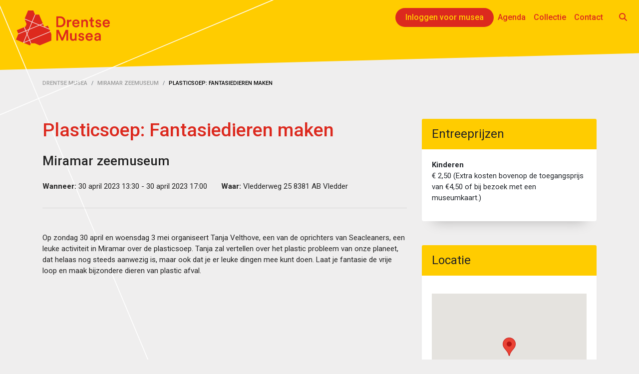

--- FILE ---
content_type: text/html; charset=utf-8
request_url: https://drentsemusea.nl/miramar-zeemuseum/plasticsoep-fantasiedieren-maken/
body_size: 3988
content:







<!doctype html>
<html prefix="og: http://ogp.me/ns#" lang="nl">
  <head>
        
        
            <!-- Global site tag (gtag.js) - Google Analytics -->
            
            <script async src="https://www.googletagmanager.com/gtag/js?id=G-J145XFKZ7D"></script>
            
            <script>
              cr_track_clicks = true;
              window.dataLayer = window.dataLayer || [];
              function gtag(){dataLayer.push(arguments);}
              gtag('js', new Date());
              //  
              gtag('config', 'G-J145XFKZ7D');
              // 
            </script>
        
        
        
        

        
        <script>
            cr_site_url = "https://drentsemusea.nl";
            cr_external_new_tab = false;
            cr_version = "3.0.3";
        </script>

        <meta charset="utf-8" />
        <meta http-equiv="X-UA-Compatible" content="IE=edge" />
        <meta name="viewport" content="width=device-width, initial-scale=1, shrink-to-fit=no">

        
        




<title>Plasticsoep: Fantasiedieren maken</title>
<link rel="canonical" href="https://drentsemusea.nl/miramar-zeemuseum/plasticsoep-fantasiedieren-maken/">
<meta name="description" content="Hoewel de plastic vervuiling van onze planeet nog steeds een groot probleem is, kun je toch ook leuke dingen met plastic doen. Laat je fantasie de vrije loop en maak bijzondere plastic dieren." />







<meta property="og:title" content="Plasticsoep: Fantasiedieren maken" />
<meta property="og:description" content="Hoewel de plastic vervuiling van onze planeet nog steeds een groot probleem is, kun je toch ook leuke dingen met plastic doen. Laat je fantasie de vrije loop en maak bijzondere plastic dieren." />
<meta property="og:image" content="https://drentsemusea.nl/media/images/Logo_DrentseMusea_RGB_StudioTW.original.png" />
<meta property="og:site_name" content="Drentse Musea" />
<meta property="og:url" content="https://drentsemusea.nl/miramar-zeemuseum/plasticsoep-fantasiedieren-maken/" />
<meta property="og:type" content="website" />









<meta name="twitter:card" content="summary_large_image" />
<meta name="twitter:title" content="Plasticsoep: Fantasiedieren maken">
<meta name="twitter:image" content="https://drentsemusea.nl/media/images/Logo_DrentseMusea_RGB_StudioTW.original.png">
<meta name="twitter:description" content="Hoewel de plastic vervuiling van onze planeet nog steeds een groot probleem is, kun je toch ook leuke dingen met plastic doen. Laat je fantasie de vrije loop en maak bijzondere plastic dieren.">
<meta name="twitter:site" content="@" />







        
    <link href="/static/fontawesomefree/css/fontawesome.css" rel="stylesheet" type="text/css">
    <link href="/static/fontawesomefree/css/brands.css" rel="stylesheet" type="text/css">
    <link href="/static/fontawesomefree/css/solid.css" rel="stylesheet" type="text/css">


        
        
        <link rel="stylesheet" type="text/css" href="/static/coderedcms/css/codered-front.min.css?v=3.0.3">
        
        

        
    
        <link type="text/css" href="/static/dist/drentsemusea-bundle-ca75e08417e7f9f8e9e4.css" rel="stylesheet" async/>
    

    

    



        
            
                
                
                
                
                
                <link rel="icon" type="image/png" href="/media/images/favicon.2e16d0ba.fill-180x180.format-png.png" />
                <link rel="apple-touch-icon" href="/media/images/favicon.2e16d0ba.fill-180x180.format-png.png">
                <link rel="apple-touch-icon" sizes="120x120" href="/media/images/favicon.2e16d0ba.fill-120x120.format-png.png">
                <link rel="apple-touch-icon" sizes="180x180" href="/media/images/favicon.2e16d0ba.fill-180x180.format-png.png">
                <link rel="apple-touch-icon" sizes="152x152" href="/media/images/favicon.2e16d0ba.fill-152x152.format-png.png">
                <link rel="apple-touch-icon" sizes="167x167" href="/media/images/favicon.2e16d0ba.fill-167x167.format-png.png">
            
        

        
    </head>

    <body class="coderedcms-eventpage parent-page-101  plasticsoep-fantasiedieren-maken " id="page-2052">

        



        

        
        

        


        <div id="content">
            
                
                    
                
                

    
    
    
<a class="navbar-brand mt-3" href="/">
    
    <picture>
        
        
        <source srcset="/media/images/Logo_DrentseMusea_RGB_StudioTW.original.format-webp.webp" type="image/webp">
        <source srcset="/media/images/Logo_DrentseMusea_RGB_StudioTW.original.format-png.png" type="image/png">
        <img src="/media/images/Logo_DrentseMusea_RGB_StudioTW.original.format-png.png" alt="Drentse Musea" />
    </picture>
    
</a>

    <div class="background-overlay-yellow"></div>
    <div class="background-overlay-yellow-skewed"></div>
    <div class="background-overlay-cross d-none d-sm-block"></div>
    

<nav class="navbar mt-3
    
    navbar-expand-sm
    navbar-dark
    bg-yellow
    ">

    <button class="navbar-toggler" type="button" data-toggle="collapse" data-target="#navbar"
        aria-controls="navbar" aria-expanded="false" aria-label="Toggle navigation">
        <span class="navbar-toggler-icon"></span>
    </button>

    <div class="collapse navbar-collapse" id="navbar">

        <ul class="navbar-nav">
            
            <li class="nav-link-portal-item">
                <a class="nav-link nav-link-portal" href="/portal/login?next=/portaal/">Inloggen voor musea</a>
            </li>
            

            <div class="block-page_link">


    
    
    <li class="nav-item ">
        
        <a href="/agenda/"
        
        class="nav-link   "
        
        
        
        data-ga-event-category="Navbar"
        
        >
            
                Agenda
            
        </a>


        
    </li>
    

</div>
<div class="block-page_link">


    
    
    <li class="nav-item ">
        
        <a href="/collectie/"
        
        class="nav-link   "
        
        
        
        data-ga-event-category="Navbar"
        
        >
            
                Collectie
            
        </a>


        
    </li>
    

</div>
<div class="block-page_link">


    
    
    <li class="nav-item ">
        
        <a href="/contact/"
        
        class="nav-link   "
        
        
        
        data-ga-event-category="Navbar"
        
        >
            
                Contact
            
        </a>


        
    </li>
    

</div>

            <li class="nav-link-search-item">
                <a class="nav-link nav-link-search" href="/search/"><i class="fa fa-search ml-0 ml-md-3" aria-hidden="true"></i></a>
            </li>
            <li>
                


            </li>
        </ul>


        
    </div>
</nav>





    

    


    
        <nav aria-label="breadcrumb" class="breadcrumbs container mt-5">
            <ol class="breadcrumb mb-0">
                
                    
                
                    
                        <li class="breadcrumb-item"><a href="/">Drentse Musea</a></li>
                    
                
                    
                        <li class="breadcrumb-item"><a href="/miramar-zeemuseum/">Miramar zeemuseum</a></li>
                    
                
                <li class="breadcrumb-item active" aria-current="page">Plasticsoep: Fantasiedieren maken</li>
            </ol>
        </nav>
    

    




                
<div class="content-body-wrapper">

<div class="container container-event-detail pt-5">
    <div class="row">
        <div class="col-12 col-md-8">
            <h1>Plasticsoep: Fantasiedieren maken</h1>

            <h3>Miramar zeemuseum</h3>

            
            <div class="container mt-3">
                <p class="d-md-inline-block mr-4"><b>Wanneer:</b>
                    30 april 2023 13:30  - 30 april 2023 17:00
                </p>
                
                <p class="d-md-inline-block mr-4"><b>Waar:</b> Vledderweg 25 
8381 AB Vledder</p>
                
                <div class="float-lg-right">

                    
                    <form data-attribute="single-ical-form-2052-"
                        class="single-ical-form d-inline" action="/ical/generate/single/" method="POST">
                        <input type="hidden" name="csrfmiddlewaretoken" value="cn8WEXolBGMP9SEjqx6Bg2Hw7T0iX1QUrNNJmMl1cMuuZiPRHcx7FcsR6Ve33LsO">
                        <input name="event_pk" type="number" hidden value="2052" />
                        <input name="datetime_start" type="text" hidden value="2023-04-30T13:30:00+02:00" />
                        <input name="datetime_end" type="text" hidden value="2023-04-30T17:00:00+02:00" />
                        <!--button class="btn btn-primary btn-sm" title="Download evenement in .ical formaat"
                                            type="submit">Voeg toe aan
                                        agenda</button-->
                    </form>
                    
                </div>
                <hr class="mb-5">
            </div>
            

            <div class="block-html"><p>Op zondag 30 april en woensdag 3 mei organiseert Tanja Velthove, een van de oprichters van Seacleaners, een leuke activiteit in Miramar over de plasticsoep. Tanja zal vertellen over het plastic probleem van onze planeet, dat helaas nog steeds aanwezig is, maar ook dat je er leuke dingen mee kunt doen. Laat je fantasie de vrije loop en maak bijzondere dieren van plastic afval.</p></div>

            
            
            
        </div>

        <div class="col-12 col-md-4 mt-5 mt-sm-0">
            

            
            <div class="card border-dark">
                <div class="card-header">Entreeprijzen</div>
                <div class="card-body text-dark">
                    <div>

<dl>


    <dt>Kinderen</dt>
    <dd>
        
            € 2,50
        
        
            (Extra kosten bovenop de toegangsprijs van €4,50 of bij bezoek met een museumkaart.)
        
    </dd>

</dl>



</div>

                </div>
            </div>
            

            <!--
                
                    
                
                -->

            
                
                <div class="card border-dark">
                    <div class="card-header">Locatie</div>
                    <div class="card-body text-dark">
                        <!--div class="container">
                                    


<div class="my-2">
    <div class="embed-responsive embed-responsive-16by9 mb-5">
        <iframe class="embed-responsive-item" width="100%" style="border:0" src="https://maps.google.com/maps?q=Vledderweg 25 
8381 AB Vledder&output=embed" title="Map of Vledderweg 25 
8381 AB Vledder" allowfullscreen></iframe>
    </div>
</div>


                                </div-->

                        <!-- For now, use the latitude longitude of the parent museum. The Google Geocoding could be used as
                                    well, but costs money. Maybe later... -->

                        
                        <div class="mt-3 mb-3" id="map_canvas" data-libraries="places" data-key="AIzaSyAxeF4LuRzn5AhOKSQL9TDTLL8vPXyQ8mk"
                            data-latitude="52.85034900" data-longitude="6.19639600"
                            data-callback="initMuseumMap"></div>
                        
                    </div>
                </div>
                
            

            

            

            

        </div>
    </div>
</div>
</div>


                

                
                
                

                



            
        </div>

        <div id="content-walls">
            
                
            
        </div>

        

<footer class="bg-yellow pt-3">
    <div class="container-fluid row">
        <div class="col-12">
            <div class="block-html"><ul>
   <li><a href="/disclaimer">Disclaimer</a></li>
   <li><a href="/privacy">Privacy</a></li>
   <li><a href="/colofon">Colofon</a></li>
</ul></div>
        </div>
        <div class="col-12 social-icons">

            <ul>
                <li>Blijf op de hoogte </li>

                <li class='social-link'>
                    <a target="_blank" href="https://www.facebook.com/drentsemusea/?ref=bookmarks">
                        <i class="fa-brands fa-facebook-f fa-2x"></i>
                    </a>
                </li>
                <li class='social-link'>
                    <a target="_blank" href="https://twitter.com/DrentseMusea">
                        <i class="fa-brands fa-x-twitter fa-2x"></i>
                    </a>
                </li>
                <li class='social-link'>
                    <a target="_blank" href="https://www.instagram.com/drentsemusea/">
                        <i class="fa-brands fa-instagram fa-2x"></i>
                    </a>
                </li>
                <li class='social-link'>
                    <a target="_blank" href="">
                        <i class="fa-brands fa-youtube fa-2x"></i>
                    </a>
                </li>
            </ul>
        </div>
    </div>
</footer>



        
    <script defer src="https://cdnjs.cloudflare.com/ajax/libs/jquery/3.3.1/jquery.min.js"
            integrity="sha256-FgpCb/KJQlLNfOu91ta32o/NMZxltwRo8QtmkMRdAu8=" crossorigin="anonymous"></script>
    <script defer src="https://cdnjs.cloudflare.com/ajax/libs/popper.js/1.14.7/umd/popper.min.js"
            integrity="sha384-UO2eT0CpHqdSJQ6hJty5KVphtPhzWj9WO1clHTMGa3JDZwrnQq4sF86dIHNDz0W1"
            crossorigin="anonymous"></script>
    <script defer src="https://stackpath.bootstrapcdn.com/bootstrap/4.3.1/js/bootstrap.min.js"
            integrity="sha384-JjSmVgyd0p3pXB1rRibZUAYoIIy6OrQ6VrjIEaFf/nJGzIxFDsf4x0xIM+B07jRM"
            crossorigin="anonymous"></script>



        
    
        <script type="text/javascript" src="/static/dist/drentsemusea-bundle-ed0c7e4562e1d007bbd8.js" defer></script>
    
    


        
    <script defer type="text/javascript" src="/static/coderedcms/js/crx-front.js"></script>


        
    <script>
        var static_url = "/static/";
        var media_url = "/media/";
        var museum_marker = '/static/img/museum_marker.png';
    </script>
    <!--script src="https://cdnjs.cloudflare.com/ajax/libs/js-marker-clusterer/1.0.0/markerclusterer_compiled.js"></script-->


        


        
        
        
        
    </body>
</html>


--- FILE ---
content_type: application/javascript
request_url: https://drentsemusea.nl/static/dist/drentsemusea-bundle-ed0c7e4562e1d007bbd8.js
body_size: 56852
content:
!function(e){var t={};function n(r){if(t[r])return t[r].exports;var i=t[r]={i:r,l:!1,exports:{}};return e[r].call(i.exports,i,i.exports,n),i.l=!0,i.exports}n.m=e,n.c=t,n.d=function(e,t,r){n.o(e,t)||Object.defineProperty(e,t,{enumerable:!0,get:r})},n.r=function(e){"undefined"!=typeof Symbol&&Symbol.toStringTag&&Object.defineProperty(e,Symbol.toStringTag,{value:"Module"}),Object.defineProperty(e,"__esModule",{value:!0})},n.t=function(e,t){if(1&t&&(e=n(e)),8&t)return e;if(4&t&&"object"==typeof e&&e&&e.__esModule)return e;var r=Object.create(null);if(n.r(r),Object.defineProperty(r,"default",{enumerable:!0,value:e}),2&t&&"string"!=typeof e)for(var i in e)n.d(r,i,function(t){return e[t]}.bind(null,i));return r},n.n=function(e){var t=e&&e.__esModule?function(){return e.default}:function(){return e};return n.d(t,"a",t),t},n.o=function(e,t){return Object.prototype.hasOwnProperty.call(e,t)},n.p="/static/dist/",n(n.s=44)}([function(e,t,n){"use strict";var r=n(6),i=Object.prototype.toString;function o(e){return"[object Array]"===i.call(e)}function a(e){return void 0===e}function s(e){return null!==e&&"object"==typeof e}function l(e){return"[object Function]"===i.call(e)}function u(e,t){if(null!=e)if("object"!=typeof e&&(e=[e]),o(e))for(var n=0,r=e.length;n<r;n++)t.call(null,e[n],n,e);else for(var i in e)Object.prototype.hasOwnProperty.call(e,i)&&t.call(null,e[i],i,e)}e.exports={isArray:o,isArrayBuffer:function(e){return"[object ArrayBuffer]"===i.call(e)},isBuffer:function(e){return null!==e&&!a(e)&&null!==e.constructor&&!a(e.constructor)&&"function"==typeof e.constructor.isBuffer&&e.constructor.isBuffer(e)},isFormData:function(e){return"undefined"!=typeof FormData&&e instanceof FormData},isArrayBufferView:function(e){return"undefined"!=typeof ArrayBuffer&&ArrayBuffer.isView?ArrayBuffer.isView(e):e&&e.buffer&&e.buffer instanceof ArrayBuffer},isString:function(e){return"string"==typeof e},isNumber:function(e){return"number"==typeof e},isObject:s,isUndefined:a,isDate:function(e){return"[object Date]"===i.call(e)},isFile:function(e){return"[object File]"===i.call(e)},isBlob:function(e){return"[object Blob]"===i.call(e)},isFunction:l,isStream:function(e){return s(e)&&l(e.pipe)},isURLSearchParams:function(e){return"undefined"!=typeof URLSearchParams&&e instanceof URLSearchParams},isStandardBrowserEnv:function(){return("undefined"==typeof navigator||"ReactNative"!==navigator.product&&"NativeScript"!==navigator.product&&"NS"!==navigator.product)&&("undefined"!=typeof window&&"undefined"!=typeof document)},forEach:u,merge:function e(){var t={};function n(n,r){"object"==typeof t[r]&&"object"==typeof n?t[r]=e(t[r],n):t[r]=n}for(var r=0,i=arguments.length;r<i;r++)u(arguments[r],n);return t},deepMerge:function e(){var t={};function n(n,r){"object"==typeof t[r]&&"object"==typeof n?t[r]=e(t[r],n):t[r]="object"==typeof n?e({},n):n}for(var r=0,i=arguments.length;r<i;r++)u(arguments[r],n);return t},extend:function(e,t,n){return u(t,(function(t,i){e[i]=n&&"function"==typeof t?r(t,n):t})),e},trim:function(e){return e.replace(/^\s*/,"").replace(/\s*$/,"")}}},function(e,t,n){!function(t,n){var r=function(e,t,n){"use strict";var r,i;if(function(){var t,n={lazyClass:"lazyload",loadedClass:"lazyloaded",loadingClass:"lazyloading",preloadClass:"lazypreload",errorClass:"lazyerror",autosizesClass:"lazyautosizes",fastLoadedClass:"ls-is-cached",iframeLoadMode:0,srcAttr:"data-src",srcsetAttr:"data-srcset",sizesAttr:"data-sizes",minSize:40,customMedia:{},init:!0,expFactor:1.5,hFac:.8,loadMode:2,loadHidden:!0,ricTimeout:0,throttleDelay:125};for(t in i=e.lazySizesConfig||e.lazysizesConfig||{},n)t in i||(i[t]=n[t])}(),!t||!t.getElementsByClassName)return{init:function(){},cfg:i,noSupport:!0};var o=t.documentElement,a=e.HTMLPictureElement,s=e.addEventListener.bind(e),l=e.setTimeout,u=e.requestAnimationFrame||l,c=e.requestIdleCallback,d=/^picture$/i,f=["load","error","lazyincluded","_lazyloaded"],p={},h=Array.prototype.forEach,v=function(e,t){return p[t]||(p[t]=new RegExp("(\\s|^)"+t+"(\\s|$)")),p[t].test(e.getAttribute("class")||"")&&p[t]},g=function(e,t){v(e,t)||e.setAttribute("class",(e.getAttribute("class")||"").trim()+" "+t)},y=function(e,t){var n;(n=v(e,t))&&e.setAttribute("class",(e.getAttribute("class")||"").replace(n," "))},m=function(e,t,n){var r=n?"addEventListener":"removeEventListener";n&&m(e,t),f.forEach((function(n){e[r](n,t)}))},b=function(e,n,i,o,a){var s=t.createEvent("Event");return i||(i={}),i.instance=r,s.initEvent(n,!o,!a),s.detail=i,e.dispatchEvent(s),s},E=function(t,n){var r;!a&&(r=e.picturefill||i.pf)?(n&&n.src&&!t.getAttribute("srcset")&&t.setAttribute("srcset",n.src),r({reevaluate:!0,elements:[t]})):n&&n.src&&(t.src=n.src)},S=function(e,t){return(getComputedStyle(e,null)||{})[t]},w=function(e,t,n){for(n=n||e.offsetWidth;n<i.minSize&&t&&!e._lazysizesWidth;)n=t.offsetWidth,t=t.parentNode;return n},T=(pe=[],he=[],ve=pe,ge=function(){var e=ve;for(ve=pe.length?he:pe,de=!0,fe=!1;e.length;)e.shift()();de=!1},ye=function(e,n){de&&!n?e.apply(this,arguments):(ve.push(e),fe||(fe=!0,(t.hidden?l:u)(ge)))},ye._lsFlush=ge,ye),D=function(e,t){return t?function(){T(e)}:function(){var t=this,n=arguments;T((function(){e.apply(t,n)}))}},C=function(e){var t,r,i=function(){t=null,e()},o=function(){var e=n.now()-r;e<99?l(o,99-e):(c||i)(i)};return function(){r=n.now(),t||(t=l(o,99))}},R=(G=/^img$/i,Z=/^iframe$/i,q="onscroll"in e&&!/(gle|ing)bot/.test(navigator.userAgent),Y=0,$=0,X=-1,J=function(e){$--,(!e||$<0||!e.target)&&($=0)},K=function(e){return null==W&&(W="hidden"==S(t.body,"visibility")),W||!("hidden"==S(e.parentNode,"visibility")&&"hidden"==S(e,"visibility"))},Q=function(e,n){var r,i=e,a=K(e);for(U-=n,j+=n,F-=n,V+=n;a&&(i=i.offsetParent)&&i!=t.body&&i!=o;)(a=(S(i,"opacity")||1)>0)&&"visible"!=S(i,"overflow")&&(r=i.getBoundingClientRect(),a=V>r.left&&F<r.right&&j>r.top-1&&U<r.bottom+1);return a},ee=function(){var e,n,a,s,l,u,c,d,f,p,h,v,g=r.elements;if((z=i.loadMode)&&$<8&&(e=g.length)){for(n=0,X++;n<e;n++)if(g[n]&&!g[n]._lazyRace)if(!q||r.prematureUnveil&&r.prematureUnveil(g[n]))se(g[n]);else if((d=g[n].getAttribute("data-expand"))&&(u=1*d)||(u=Y),p||(p=!i.expand||i.expand<1?o.clientHeight>500&&o.clientWidth>500?500:370:i.expand,r._defEx=p,h=p*i.expFactor,v=i.hFac,W=null,Y<h&&$<1&&X>2&&z>2&&!t.hidden?(Y=h,X=0):Y=z>1&&X>1&&$<6?p:0),f!==u&&(A=innerWidth+u*v,B=innerHeight+u,c=-1*u,f=u),a=g[n].getBoundingClientRect(),(j=a.bottom)>=c&&(U=a.top)<=B&&(V=a.right)>=c*v&&(F=a.left)<=A&&(j||V||F||U)&&(i.loadHidden||K(g[n]))&&(N&&$<3&&!d&&(z<3||X<4)||Q(g[n],u))){if(se(g[n]),l=!0,$>9)break}else!l&&N&&!s&&$<4&&X<4&&z>2&&(O[0]||i.preloadAfterLoad)&&(O[0]||!d&&(j||V||F||U||"auto"!=g[n].getAttribute(i.sizesAttr)))&&(s=O[0]||g[n]);s&&!l&&se(s)}},te=function(e){var t,r=0,o=i.throttleDelay,a=i.ricTimeout,s=function(){t=!1,r=n.now(),e()},u=c&&a>49?function(){c(s,{timeout:a}),a!==i.ricTimeout&&(a=i.ricTimeout)}:D((function(){l(s)}),!0);return function(e){var i;(e=!0===e)&&(a=33),t||(t=!0,(i=o-(n.now()-r))<0&&(i=0),e||i<9?u():l(u,i))}}(ee),ne=function(e){var t=e.target;t._lazyCache?delete t._lazyCache:(J(e),g(t,i.loadedClass),y(t,i.loadingClass),m(t,ie),b(t,"lazyloaded"))},re=D(ne),ie=function(e){re({target:e.target})},oe=function(e){var t,n=e.getAttribute(i.srcsetAttr);(t=i.customMedia[e.getAttribute("data-media")||e.getAttribute("media")])&&e.setAttribute("media",t),n&&e.setAttribute("srcset",n)},ae=D((function(e,t,n,r,o){var a,s,u,c,f,p;(f=b(e,"lazybeforeunveil",t)).defaultPrevented||(r&&(n?g(e,i.autosizesClass):e.setAttribute("sizes",r)),s=e.getAttribute(i.srcsetAttr),a=e.getAttribute(i.srcAttr),o&&(c=(u=e.parentNode)&&d.test(u.nodeName||"")),p=t.firesLoad||"src"in e&&(s||a||c),f={target:e},g(e,i.loadingClass),p&&(clearTimeout(H),H=l(J,2500),m(e,ie,!0)),c&&h.call(u.getElementsByTagName("source"),oe),s?e.setAttribute("srcset",s):a&&!c&&(Z.test(e.nodeName)?function(e,t){var n=e.getAttribute("data-load-mode")||i.iframeLoadMode;0==n?e.contentWindow.location.replace(t):1==n&&(e.src=t)}(e,a):e.src=a),o&&(s||c)&&E(e,{src:a})),e._lazyRace&&delete e._lazyRace,y(e,i.lazyClass),T((function(){var t=e.complete&&e.naturalWidth>1;p&&!t||(t&&g(e,i.fastLoadedClass),ne(f),e._lazyCache=!0,l((function(){"_lazyCache"in e&&delete e._lazyCache}),9)),"lazy"==e.loading&&$--}),!0)})),se=function(e){if(!e._lazyRace){var t,n=G.test(e.nodeName),r=n&&(e.getAttribute(i.sizesAttr)||e.getAttribute("sizes")),o="auto"==r;(!o&&N||!n||!e.getAttribute("src")&&!e.srcset||e.complete||v(e,i.errorClass)||!v(e,i.lazyClass))&&(t=b(e,"lazyunveilread").detail,o&&I.updateElem(e,!0,e.offsetWidth),e._lazyRace=!0,$++,ae(e,t,o,r,n))}},le=C((function(){i.loadMode=3,te()})),ue=function(){3==i.loadMode&&(i.loadMode=2),le()},ce=function(){N||(n.now()-L<999?l(ce,999):(N=!0,i.loadMode=3,te(),s("scroll",ue,!0)))},{_:function(){L=n.now(),r.elements=t.getElementsByClassName(i.lazyClass),O=t.getElementsByClassName(i.lazyClass+" "+i.preloadClass),s("scroll",te,!0),s("resize",te,!0),s("pageshow",(function(e){if(e.persisted){var n=t.querySelectorAll("."+i.loadingClass);n.length&&n.forEach&&u((function(){n.forEach((function(e){e.complete&&se(e)}))}))}})),e.MutationObserver?new MutationObserver(te).observe(o,{childList:!0,subtree:!0,attributes:!0}):(o.addEventListener("DOMNodeInserted",te,!0),o.addEventListener("DOMAttrModified",te,!0),setInterval(te,999)),s("hashchange",te,!0),["focus","mouseover","click","load","transitionend","animationend"].forEach((function(e){t.addEventListener(e,te,!0)})),/d$|^c/.test(t.readyState)?ce():(s("load",ce),t.addEventListener("DOMContentLoaded",te),l(ce,2e4)),r.elements.length?(ee(),T._lsFlush()):te()},checkElems:te,unveil:se,_aLSL:ue}),I=(x=D((function(e,t,n,r){var i,o,a;if(e._lazysizesWidth=r,r+="px",e.setAttribute("sizes",r),d.test(t.nodeName||""))for(o=0,a=(i=t.getElementsByTagName("source")).length;o<a;o++)i[o].setAttribute("sizes",r);n.detail.dataAttr||E(e,n.detail)})),M=function(e,t,n){var r,i=e.parentNode;i&&(n=w(e,i,n),(r=b(e,"lazybeforesizes",{width:n,dataAttr:!!t})).defaultPrevented||(n=r.detail.width)&&n!==e._lazysizesWidth&&x(e,i,r,n))},P=C((function(){var e,t=_.length;if(t)for(e=0;e<t;e++)M(_[e])})),{_:function(){_=t.getElementsByClassName(i.autosizesClass),s("resize",P)},checkElems:P,updateElem:M}),k=function(){!k.i&&t.getElementsByClassName&&(k.i=!0,I._(),R._())};var _,x,M,P;var O,N,H,z,L,A,B,U,F,V,j,W,G,Z,q,Y,$,X,J,K,Q,ee,te,ne,re,ie,oe,ae,se,le,ue,ce;var de,fe,pe,he,ve,ge,ye;return l((function(){i.init&&k()})),r={cfg:i,autoSizer:I,loader:R,init:k,uP:E,aC:g,rC:y,hC:v,fire:b,gW:w,rAF:T}}(t,t.document,Date);t.lazySizes=r,e.exports&&(e.exports=r)}("undefined"!=typeof window?window:{})},function(e,t,n){"use strict";t.a=function(e){var t=this.constructor;return this.then((function(n){return t.resolve(e()).then((function(){return n}))}),(function(n){return t.resolve(e()).then((function(){return t.reject(n)}))}))}},function(e,t,n){"use strict";t.a=function(e){return new this((function(t,n){if(!e||void 0===e.length)return n(new TypeError(typeof e+" "+e+" is not iterable(cannot read property Symbol(Symbol.iterator))"));var r=Array.prototype.slice.call(e);if(0===r.length)return t([]);var i=r.length;function o(e,n){if(n&&("object"==typeof n||"function"==typeof n)){var a=n.then;if("function"==typeof a)return void a.call(n,(function(t){o(e,t)}),(function(n){r[e]={status:"rejected",reason:n},0==--i&&t(r)}))}r[e]={status:"fulfilled",value:n},0==--i&&t(r)}for(var a=0;a<r.length;a++)o(a,r[a])}))}},function(e,t,n){"use strict";function r(e,t){this.name="AggregateError",this.errors=e,this.message=t||""}r.prototype=Error.prototype,t.a=function(e){var t=this;return new t((function(n,i){if(!e||void 0===e.length)return i(new TypeError("Promise.any accepts an array"));var o=Array.prototype.slice.call(e);if(0===o.length)return i();for(var a=[],s=0;s<o.length;s++)try{t.resolve(o[s]).then(n).catch((function(e){a.push(e),a.length===o.length&&i(new r(a,"All promises were rejected"))}))}catch(e){i(e)}}))}},function(e,t){var n;n=function(){return this}();try{n=n||new Function("return this")()}catch(e){"object"==typeof window&&(n=window)}e.exports=n},function(e,t,n){"use strict";e.exports=function(e,t){return function(){for(var n=new Array(arguments.length),r=0;r<n.length;r++)n[r]=arguments[r];return e.apply(t,n)}}},function(e,t,n){"use strict";var r=n(0);function i(e){return encodeURIComponent(e).replace(/%40/gi,"@").replace(/%3A/gi,":").replace(/%24/g,"$").replace(/%2C/gi,",").replace(/%20/g,"+").replace(/%5B/gi,"[").replace(/%5D/gi,"]")}e.exports=function(e,t,n){if(!t)return e;var o;if(n)o=n(t);else if(r.isURLSearchParams(t))o=t.toString();else{var a=[];r.forEach(t,(function(e,t){null!=e&&(r.isArray(e)?t+="[]":e=[e],r.forEach(e,(function(e){r.isDate(e)?e=e.toISOString():r.isObject(e)&&(e=JSON.stringify(e)),a.push(i(t)+"="+i(e))})))})),o=a.join("&")}if(o){var s=e.indexOf("#");-1!==s&&(e=e.slice(0,s)),e+=(-1===e.indexOf("?")?"?":"&")+o}return e}},function(e,t,n){"use strict";e.exports=function(e){return!(!e||!e.__CANCEL__)}},function(e,t,n){"use strict";(function(t){var r=n(0),i=n(25),o={"Content-Type":"application/x-www-form-urlencoded"};function a(e,t){!r.isUndefined(e)&&r.isUndefined(e["Content-Type"])&&(e["Content-Type"]=t)}var s,l={adapter:(("undefined"!=typeof XMLHttpRequest||void 0!==t&&"[object process]"===Object.prototype.toString.call(t))&&(s=n(11)),s),transformRequest:[function(e,t){return i(t,"Accept"),i(t,"Content-Type"),r.isFormData(e)||r.isArrayBuffer(e)||r.isBuffer(e)||r.isStream(e)||r.isFile(e)||r.isBlob(e)?e:r.isArrayBufferView(e)?e.buffer:r.isURLSearchParams(e)?(a(t,"application/x-www-form-urlencoded;charset=utf-8"),e.toString()):r.isObject(e)?(a(t,"application/json;charset=utf-8"),JSON.stringify(e)):e}],transformResponse:[function(e){if("string"==typeof e)try{e=JSON.parse(e)}catch(e){}return e}],timeout:0,xsrfCookieName:"XSRF-TOKEN",xsrfHeaderName:"X-XSRF-TOKEN",maxContentLength:-1,validateStatus:function(e){return e>=200&&e<300}};l.headers={common:{Accept:"application/json, text/plain, */*"}},r.forEach(["delete","get","head"],(function(e){l.headers[e]={}})),r.forEach(["post","put","patch"],(function(e){l.headers[e]=r.merge(o)})),e.exports=l}).call(this,n(10))},function(e,t){var n,r,i=e.exports={};function o(){throw new Error("setTimeout has not been defined")}function a(){throw new Error("clearTimeout has not been defined")}function s(e){if(n===setTimeout)return setTimeout(e,0);if((n===o||!n)&&setTimeout)return n=setTimeout,setTimeout(e,0);try{return n(e,0)}catch(t){try{return n.call(null,e,0)}catch(t){return n.call(this,e,0)}}}!function(){try{n="function"==typeof setTimeout?setTimeout:o}catch(e){n=o}try{r="function"==typeof clearTimeout?clearTimeout:a}catch(e){r=a}}();var l,u=[],c=!1,d=-1;function f(){c&&l&&(c=!1,l.length?u=l.concat(u):d=-1,u.length&&p())}function p(){if(!c){var e=s(f);c=!0;for(var t=u.length;t;){for(l=u,u=[];++d<t;)l&&l[d].run();d=-1,t=u.length}l=null,c=!1,function(e){if(r===clearTimeout)return clearTimeout(e);if((r===a||!r)&&clearTimeout)return r=clearTimeout,clearTimeout(e);try{r(e)}catch(t){try{return r.call(null,e)}catch(t){return r.call(this,e)}}}(e)}}function h(e,t){this.fun=e,this.array=t}function v(){}i.nextTick=function(e){var t=new Array(arguments.length-1);if(arguments.length>1)for(var n=1;n<arguments.length;n++)t[n-1]=arguments[n];u.push(new h(e,t)),1!==u.length||c||s(p)},h.prototype.run=function(){this.fun.apply(null,this.array)},i.title="browser",i.browser=!0,i.env={},i.argv=[],i.version="",i.versions={},i.on=v,i.addListener=v,i.once=v,i.off=v,i.removeListener=v,i.removeAllListeners=v,i.emit=v,i.prependListener=v,i.prependOnceListener=v,i.listeners=function(e){return[]},i.binding=function(e){throw new Error("process.binding is not supported")},i.cwd=function(){return"/"},i.chdir=function(e){throw new Error("process.chdir is not supported")},i.umask=function(){return 0}},function(e,t,n){"use strict";var r=n(0),i=n(26),o=n(7),a=n(28),s=n(31),l=n(32),u=n(12);e.exports=function(e){return new Promise((function(t,c){var d=e.data,f=e.headers;r.isFormData(d)&&delete f["Content-Type"];var p=new XMLHttpRequest;if(e.auth){var h=e.auth.username||"",v=e.auth.password||"";f.Authorization="Basic "+btoa(h+":"+v)}var g=a(e.baseURL,e.url);if(p.open(e.method.toUpperCase(),o(g,e.params,e.paramsSerializer),!0),p.timeout=e.timeout,p.onreadystatechange=function(){if(p&&4===p.readyState&&(0!==p.status||p.responseURL&&0===p.responseURL.indexOf("file:"))){var n="getAllResponseHeaders"in p?s(p.getAllResponseHeaders()):null,r={data:e.responseType&&"text"!==e.responseType?p.response:p.responseText,status:p.status,statusText:p.statusText,headers:n,config:e,request:p};i(t,c,r),p=null}},p.onabort=function(){p&&(c(u("Request aborted",e,"ECONNABORTED",p)),p=null)},p.onerror=function(){c(u("Network Error",e,null,p)),p=null},p.ontimeout=function(){var t="timeout of "+e.timeout+"ms exceeded";e.timeoutErrorMessage&&(t=e.timeoutErrorMessage),c(u(t,e,"ECONNABORTED",p)),p=null},r.isStandardBrowserEnv()){var y=n(33),m=(e.withCredentials||l(g))&&e.xsrfCookieName?y.read(e.xsrfCookieName):void 0;m&&(f[e.xsrfHeaderName]=m)}if("setRequestHeader"in p&&r.forEach(f,(function(e,t){void 0===d&&"content-type"===t.toLowerCase()?delete f[t]:p.setRequestHeader(t,e)})),r.isUndefined(e.withCredentials)||(p.withCredentials=!!e.withCredentials),e.responseType)try{p.responseType=e.responseType}catch(t){if("json"!==e.responseType)throw t}"function"==typeof e.onDownloadProgress&&p.addEventListener("progress",e.onDownloadProgress),"function"==typeof e.onUploadProgress&&p.upload&&p.upload.addEventListener("progress",e.onUploadProgress),e.cancelToken&&e.cancelToken.promise.then((function(e){p&&(p.abort(),c(e),p=null)})),void 0===d&&(d=null),p.send(d)}))}},function(e,t,n){"use strict";var r=n(27);e.exports=function(e,t,n,i,o){var a=new Error(e);return r(a,t,n,i,o)}},function(e,t,n){"use strict";var r=n(0);e.exports=function(e,t){t=t||{};var n={},i=["url","method","params","data"],o=["headers","auth","proxy"],a=["baseURL","url","transformRequest","transformResponse","paramsSerializer","timeout","withCredentials","adapter","responseType","xsrfCookieName","xsrfHeaderName","onUploadProgress","onDownloadProgress","maxContentLength","validateStatus","maxRedirects","httpAgent","httpsAgent","cancelToken","socketPath"];r.forEach(i,(function(e){void 0!==t[e]&&(n[e]=t[e])})),r.forEach(o,(function(i){r.isObject(t[i])?n[i]=r.deepMerge(e[i],t[i]):void 0!==t[i]?n[i]=t[i]:r.isObject(e[i])?n[i]=r.deepMerge(e[i]):void 0!==e[i]&&(n[i]=e[i])})),r.forEach(a,(function(r){void 0!==t[r]?n[r]=t[r]:void 0!==e[r]&&(n[r]=e[r])}));var s=i.concat(o).concat(a),l=Object.keys(t).filter((function(e){return-1===s.indexOf(e)}));return r.forEach(l,(function(r){void 0!==t[r]?n[r]=t[r]:void 0!==e[r]&&(n[r]=e[r])})),n}},function(e,t,n){"use strict";function r(e){this.message=e}r.prototype.toString=function(){return"Cancel"+(this.message?": "+this.message:"")},r.prototype.__CANCEL__=!0,e.exports=r},function(e,t,n){e.exports=function(){"use strict";return{code:"nl",week:{dow:1,doy:4},buttonText:{prev:"Voorgaand",next:"Volgende",today:"Vandaag",year:"Jaar",month:"Maand",week:"Week",day:"Dag",list:"Agenda"},allDayText:"Hele dag",eventLimitText:"extra",noEventsMessage:"Geen evenementen om te laten zien"}}()},function(e,t,n){e.exports=n(20)},function(e,t,n){"use strict";(function(e){var r=n(2),i=n(3),o=n(4),a=setTimeout;function s(e){return Boolean(e&&void 0!==e.length)}function l(){}function u(e){if(!(this instanceof u))throw new TypeError("Promises must be constructed via new");if("function"!=typeof e)throw new TypeError("not a function");this._state=0,this._handled=!1,this._value=void 0,this._deferreds=[],v(e,this)}function c(e,t){for(;3===e._state;)e=e._value;0!==e._state?(e._handled=!0,u._immediateFn((function(){var n=1===e._state?t.onFulfilled:t.onRejected;if(null!==n){var r;try{r=n(e._value)}catch(e){return void f(t.promise,e)}d(t.promise,r)}else(1===e._state?d:f)(t.promise,e._value)}))):e._deferreds.push(t)}function d(e,t){try{if(t===e)throw new TypeError("A promise cannot be resolved with itself.");if(t&&("object"==typeof t||"function"==typeof t)){var n=t.then;if(t instanceof u)return e._state=3,e._value=t,void p(e);if("function"==typeof n)return void v((r=n,i=t,function(){r.apply(i,arguments)}),e)}e._state=1,e._value=t,p(e)}catch(t){f(e,t)}var r,i}function f(e,t){e._state=2,e._value=t,p(e)}function p(e){2===e._state&&0===e._deferreds.length&&u._immediateFn((function(){e._handled||u._unhandledRejectionFn(e._value)}));for(var t=0,n=e._deferreds.length;t<n;t++)c(e,e._deferreds[t]);e._deferreds=null}function h(e,t,n){this.onFulfilled="function"==typeof e?e:null,this.onRejected="function"==typeof t?t:null,this.promise=n}function v(e,t){var n=!1;try{e((function(e){n||(n=!0,d(t,e))}),(function(e){n||(n=!0,f(t,e))}))}catch(e){if(n)return;n=!0,f(t,e)}}u.prototype.catch=function(e){return this.then(null,e)},u.prototype.then=function(e,t){var n=new this.constructor(l);return c(this,new h(e,t,n)),n},u.prototype.finally=r.a,u.all=function(e){return new u((function(t,n){if(!s(e))return n(new TypeError("Promise.all accepts an array"));var r=Array.prototype.slice.call(e);if(0===r.length)return t([]);var i=r.length;function o(e,a){try{if(a&&("object"==typeof a||"function"==typeof a)){var s=a.then;if("function"==typeof s)return void s.call(a,(function(t){o(e,t)}),n)}r[e]=a,0==--i&&t(r)}catch(e){n(e)}}for(var a=0;a<r.length;a++)o(a,r[a])}))},u.any=o.a,u.allSettled=i.a,u.resolve=function(e){return e&&"object"==typeof e&&e.constructor===u?e:new u((function(t){t(e)}))},u.reject=function(e){return new u((function(t,n){n(e)}))},u.race=function(e){return new u((function(t,n){if(!s(e))return n(new TypeError("Promise.race accepts an array"));for(var r=0,i=e.length;r<i;r++)u.resolve(e[r]).then(t,n)}))},u._immediateFn="function"==typeof e&&function(t){e(t)}||function(e){a(e,0)},u._unhandledRejectionFn=function(e){"undefined"!=typeof console&&console&&console.warn("Possible Unhandled Promise Rejection:",e)},t.a=u}).call(this,n(41).setImmediate)},function(e,t,n){"use strict";var r=n(1),i=n.n(r);n(19);i.a.cfg.loadMode=0},function(e,t,n){var r,i,o;!function(a,s){if(a){s=s.bind(null,a,a.document),e.exports?s(n(1)):(i=[n(1)],void 0===(o="function"==typeof(r=s)?r.apply(t,i):r)||(e.exports=o))}}("undefined"!=typeof window?window:0,(function(e,t,n){"use strict";if(e.addEventListener){var r=/\s+(\d+)(w|h)\s+(\d+)(w|h)/,i=/parent-fit["']*\s*:\s*["']*(contain|cover|width)/,o=/parent-container["']*\s*:\s*["']*(.+?)(?=(\s|$|,|'|"|;))/,a=/^picture$/i,s=n.cfg,l={getParent:function(t,n){var r=t,i=t.parentNode;return n&&"prev"!=n||!i||!a.test(i.nodeName||"")||(i=i.parentNode),"self"!=n&&(r="prev"==n?t.previousElementSibling:n&&(i.closest||e.jQuery)&&(i.closest?i.closest(n):jQuery(i).closest(n)[0])||i),r},getFit:function(e){var t,n,r=getComputedStyle(e,null)||{},a=r.content||r.fontFamily,s={fit:e._lazysizesParentFit||e.getAttribute("data-parent-fit")};return!s.fit&&a&&(t=a.match(i))&&(s.fit=t[1]),s.fit?(!(n=e._lazysizesParentContainer||e.getAttribute("data-parent-container"))&&a&&(t=a.match(o))&&(n=t[1]),s.parent=l.getParent(e,n)):s.fit=r.objectFit,s},getImageRatio:function(t){var n,i,o,l,u,c,d,f=t.parentNode,p=f&&a.test(f.nodeName||"")?f.querySelectorAll("source, img"):[t];for(n=0;n<p.length;n++)if(i=(t=p[n]).getAttribute(s.srcsetAttr)||t.getAttribute("srcset")||t.getAttribute("data-pfsrcset")||t.getAttribute("data-risrcset")||"",o=t._lsMedia||t.getAttribute("media"),o=s.customMedia[t.getAttribute("data-media")||o]||o,i&&(!o||(e.matchMedia&&matchMedia(o)||{}).matches)){(l=parseFloat(t.getAttribute("data-aspectratio")))||((u=i.match(r))?"w"==u[2]?(c=u[1],d=u[3]):(c=u[3],d=u[1]):(c=t.getAttribute("width"),d=t.getAttribute("height")),l=c/d);break}return l},calculateSize:function(e,t){var n,r,i,o=this.getFit(e),a=o.fit,s=o.parent;return"width"==a||("contain"==a||"cover"==a)&&(r=this.getImageRatio(e))?(s?t=s.clientWidth:s=e,i=t,"width"==a?i=t:(n=t/s.clientHeight)&&("cover"==a&&n<r||"contain"==a&&n>r)&&(i=t*(r/n)),i):t}};n.parentFit=l,t.addEventListener("lazybeforesizes",(function(e){if(!e.defaultPrevented&&e.detail.instance==n){var t=e.target;e.detail.width=l.calculateSize(t,e.detail.width)}}))}}))},function(e,t,n){"use strict";var r=n(0),i=n(6),o=n(21),a=n(13);function s(e){var t=new o(e),n=i(o.prototype.request,t);return r.extend(n,o.prototype,t),r.extend(n,t),n}var l=s(n(9));l.Axios=o,l.create=function(e){return s(a(l.defaults,e))},l.Cancel=n(14),l.CancelToken=n(34),l.isCancel=n(8),l.all=function(e){return Promise.all(e)},l.spread=n(35),e.exports=l,e.exports.default=l},function(e,t,n){"use strict";var r=n(0),i=n(7),o=n(22),a=n(23),s=n(13);function l(e){this.defaults=e,this.interceptors={request:new o,response:new o}}l.prototype.request=function(e){"string"==typeof e?(e=arguments[1]||{}).url=arguments[0]:e=e||{},(e=s(this.defaults,e)).method?e.method=e.method.toLowerCase():this.defaults.method?e.method=this.defaults.method.toLowerCase():e.method="get";var t=[a,void 0],n=Promise.resolve(e);for(this.interceptors.request.forEach((function(e){t.unshift(e.fulfilled,e.rejected)})),this.interceptors.response.forEach((function(e){t.push(e.fulfilled,e.rejected)}));t.length;)n=n.then(t.shift(),t.shift());return n},l.prototype.getUri=function(e){return e=s(this.defaults,e),i(e.url,e.params,e.paramsSerializer).replace(/^\?/,"")},r.forEach(["delete","get","head","options"],(function(e){l.prototype[e]=function(t,n){return this.request(r.merge(n||{},{method:e,url:t}))}})),r.forEach(["post","put","patch"],(function(e){l.prototype[e]=function(t,n,i){return this.request(r.merge(i||{},{method:e,url:t,data:n}))}})),e.exports=l},function(e,t,n){"use strict";var r=n(0);function i(){this.handlers=[]}i.prototype.use=function(e,t){return this.handlers.push({fulfilled:e,rejected:t}),this.handlers.length-1},i.prototype.eject=function(e){this.handlers[e]&&(this.handlers[e]=null)},i.prototype.forEach=function(e){r.forEach(this.handlers,(function(t){null!==t&&e(t)}))},e.exports=i},function(e,t,n){"use strict";var r=n(0),i=n(24),o=n(8),a=n(9);function s(e){e.cancelToken&&e.cancelToken.throwIfRequested()}e.exports=function(e){return s(e),e.headers=e.headers||{},e.data=i(e.data,e.headers,e.transformRequest),e.headers=r.merge(e.headers.common||{},e.headers[e.method]||{},e.headers),r.forEach(["delete","get","head","post","put","patch","common"],(function(t){delete e.headers[t]})),(e.adapter||a.adapter)(e).then((function(t){return s(e),t.data=i(t.data,t.headers,e.transformResponse),t}),(function(t){return o(t)||(s(e),t&&t.response&&(t.response.data=i(t.response.data,t.response.headers,e.transformResponse))),Promise.reject(t)}))}},function(e,t,n){"use strict";var r=n(0);e.exports=function(e,t,n){return r.forEach(n,(function(n){e=n(e,t)})),e}},function(e,t,n){"use strict";var r=n(0);e.exports=function(e,t){r.forEach(e,(function(n,r){r!==t&&r.toUpperCase()===t.toUpperCase()&&(e[t]=n,delete e[r])}))}},function(e,t,n){"use strict";var r=n(12);e.exports=function(e,t,n){var i=n.config.validateStatus;!i||i(n.status)?e(n):t(r("Request failed with status code "+n.status,n.config,null,n.request,n))}},function(e,t,n){"use strict";e.exports=function(e,t,n,r,i){return e.config=t,n&&(e.code=n),e.request=r,e.response=i,e.isAxiosError=!0,e.toJSON=function(){return{message:this.message,name:this.name,description:this.description,number:this.number,fileName:this.fileName,lineNumber:this.lineNumber,columnNumber:this.columnNumber,stack:this.stack,config:this.config,code:this.code}},e}},function(e,t,n){"use strict";var r=n(29),i=n(30);e.exports=function(e,t){return e&&!r(t)?i(e,t):t}},function(e,t,n){"use strict";e.exports=function(e){return/^([a-z][a-z\d\+\-\.]*:)?\/\//i.test(e)}},function(e,t,n){"use strict";e.exports=function(e,t){return t?e.replace(/\/+$/,"")+"/"+t.replace(/^\/+/,""):e}},function(e,t,n){"use strict";var r=n(0),i=["age","authorization","content-length","content-type","etag","expires","from","host","if-modified-since","if-unmodified-since","last-modified","location","max-forwards","proxy-authorization","referer","retry-after","user-agent"];e.exports=function(e){var t,n,o,a={};return e?(r.forEach(e.split("\n"),(function(e){if(o=e.indexOf(":"),t=r.trim(e.substr(0,o)).toLowerCase(),n=r.trim(e.substr(o+1)),t){if(a[t]&&i.indexOf(t)>=0)return;a[t]="set-cookie"===t?(a[t]?a[t]:[]).concat([n]):a[t]?a[t]+", "+n:n}})),a):a}},function(e,t,n){"use strict";var r=n(0);e.exports=r.isStandardBrowserEnv()?function(){var e,t=/(msie|trident)/i.test(navigator.userAgent),n=document.createElement("a");function i(e){var r=e;return t&&(n.setAttribute("href",r),r=n.href),n.setAttribute("href",r),{href:n.href,protocol:n.protocol?n.protocol.replace(/:$/,""):"",host:n.host,search:n.search?n.search.replace(/^\?/,""):"",hash:n.hash?n.hash.replace(/^#/,""):"",hostname:n.hostname,port:n.port,pathname:"/"===n.pathname.charAt(0)?n.pathname:"/"+n.pathname}}return e=i(window.location.href),function(t){var n=r.isString(t)?i(t):t;return n.protocol===e.protocol&&n.host===e.host}}():function(){return!0}},function(e,t,n){"use strict";var r=n(0);e.exports=r.isStandardBrowserEnv()?{write:function(e,t,n,i,o,a){var s=[];s.push(e+"="+encodeURIComponent(t)),r.isNumber(n)&&s.push("expires="+new Date(n).toGMTString()),r.isString(i)&&s.push("path="+i),r.isString(o)&&s.push("domain="+o),!0===a&&s.push("secure"),document.cookie=s.join("; ")},read:function(e){var t=document.cookie.match(new RegExp("(^|;\\s*)("+e+")=([^;]*)"));return t?decodeURIComponent(t[3]):null},remove:function(e){this.write(e,"",Date.now()-864e5)}}:{write:function(){},read:function(){return null},remove:function(){}}},function(e,t,n){"use strict";var r=n(14);function i(e){if("function"!=typeof e)throw new TypeError("executor must be a function.");var t;this.promise=new Promise((function(e){t=e}));var n=this;e((function(e){n.reason||(n.reason=new r(e),t(n.reason))}))}i.prototype.throwIfRequested=function(){if(this.reason)throw this.reason},i.source=function(){var e;return{token:new i((function(t){e=t})),cancel:e}},e.exports=i},function(e,t,n){"use strict";e.exports=function(e){return function(t){return e.apply(null,t)}}},function(e,t,n){},function(e,t,n){},function(e,t,n){},function(e,t,n){},function(e,t,n){"use strict";(function(e){var t=n(17),r=n(2),i=n(3),o=n(4),a=function(){if("undefined"!=typeof self)return self;if("undefined"!=typeof window)return window;if(void 0!==e)return e;throw new Error("unable to locate global object")}();"function"!=typeof a.Promise?a.Promise=t.a:(a.Promise.prototype.finally||(a.Promise.prototype.finally=r.a),a.Promise.allSettled||(a.Promise.allSettled=i.a),a.Promise.any||(a.Promise.any=o.a))}).call(this,n(5))},function(e,t,n){(function(e){var r=void 0!==e&&e||"undefined"!=typeof self&&self||window,i=Function.prototype.apply;function o(e,t){this._id=e,this._clearFn=t}t.setTimeout=function(){return new o(i.call(setTimeout,r,arguments),clearTimeout)},t.setInterval=function(){return new o(i.call(setInterval,r,arguments),clearInterval)},t.clearTimeout=t.clearInterval=function(e){e&&e.close()},o.prototype.unref=o.prototype.ref=function(){},o.prototype.close=function(){this._clearFn.call(r,this._id)},t.enroll=function(e,t){clearTimeout(e._idleTimeoutId),e._idleTimeout=t},t.unenroll=function(e){clearTimeout(e._idleTimeoutId),e._idleTimeout=-1},t._unrefActive=t.active=function(e){clearTimeout(e._idleTimeoutId);var t=e._idleTimeout;t>=0&&(e._idleTimeoutId=setTimeout((function(){e._onTimeout&&e._onTimeout()}),t))},n(42),t.setImmediate="undefined"!=typeof self&&self.setImmediate||void 0!==e&&e.setImmediate||this&&this.setImmediate,t.clearImmediate="undefined"!=typeof self&&self.clearImmediate||void 0!==e&&e.clearImmediate||this&&this.clearImmediate}).call(this,n(5))},function(e,t,n){(function(e,t){!function(e,n){"use strict";if(!e.setImmediate){var r,i,o,a,s,l=1,u={},c=!1,d=e.document,f=Object.getPrototypeOf&&Object.getPrototypeOf(e);f=f&&f.setTimeout?f:e,"[object process]"==={}.toString.call(e.process)?r=function(e){t.nextTick((function(){h(e)}))}:!function(){if(e.postMessage&&!e.importScripts){var t=!0,n=e.onmessage;return e.onmessage=function(){t=!1},e.postMessage("","*"),e.onmessage=n,t}}()?e.MessageChannel?((o=new MessageChannel).port1.onmessage=function(e){h(e.data)},r=function(e){o.port2.postMessage(e)}):d&&"onreadystatechange"in d.createElement("script")?(i=d.documentElement,r=function(e){var t=d.createElement("script");t.onreadystatechange=function(){h(e),t.onreadystatechange=null,i.removeChild(t),t=null},i.appendChild(t)}):r=function(e){setTimeout(h,0,e)}:(a="setImmediate$"+Math.random()+"$",s=function(t){t.source===e&&"string"==typeof t.data&&0===t.data.indexOf(a)&&h(+t.data.slice(a.length))},e.addEventListener?e.addEventListener("message",s,!1):e.attachEvent("onmessage",s),r=function(t){e.postMessage(a+t,"*")}),f.setImmediate=function(e){"function"!=typeof e&&(e=new Function(""+e));for(var t=new Array(arguments.length-1),n=0;n<t.length;n++)t[n]=arguments[n+1];var i={callback:e,args:t};return u[l]=i,r(l),l++},f.clearImmediate=p}function p(e){delete u[e]}function h(e){if(c)setTimeout(h,0,e);else{var t=u[e];if(t){c=!0;try{!function(e){var t=e.callback,n=e.args;switch(n.length){case 0:t();break;case 1:t(n[0]);break;case 2:t(n[0],n[1]);break;case 3:t(n[0],n[1],n[2]);break;default:t.apply(void 0,n)}}(t)}finally{p(e),c=!1}}}}}("undefined"==typeof self?void 0===e?this:e:self)}).call(this,n(5),n(10))},function(e,t,n){"use strict";
/*!
FullCalendar Core Package v4.4.2
Docs & License: https://fullcalendar.io/
(c) 2019 Adam Shaw
*/var r={className:!0,colSpan:!0,rowSpan:!0},i={"<tr":"tbody","<td":"tr"};function o(e,t,n){var i=document.createElement(e);if(t)for(var o in t)"style"===o?S(i,t[o]):r[o]?i[o]=t[o]:i.setAttribute(o,t[o]);return"string"==typeof n?i.innerHTML=n:null!=n&&u(i,n),i}function a(e){e=e.trim();var t=document.createElement(l(e));return t.innerHTML=e,t.firstChild}function s(e){return Array.prototype.slice.call(function(e){e=e.trim();var t=document.createElement(l(e));return t.innerHTML=e,t.childNodes}(e))}function l(e){return i[e.substr(0,3)]||"div"}function u(e,t){for(var n=f(t),r=0;r<n.length;r++)e.appendChild(n[r])}function c(e,t){for(var n=f(t),r=e.firstChild||null,i=0;i<n.length;i++)e.insertBefore(n[i],r)}function d(e,t){for(var n=f(t),r=e.nextSibling||null,i=0;i<n.length;i++)e.parentNode.insertBefore(n[i],r)}function f(e){return"string"==typeof e?s(e):e instanceof Node?[e]:Array.prototype.slice.call(e)}function p(e){e.parentNode&&e.parentNode.removeChild(e)}var h=Element.prototype.matches||Element.prototype.matchesSelector||Element.prototype.msMatchesSelector,v=Element.prototype.closest||function(e){var t=this;if(!document.documentElement.contains(t))return null;do{if(y(t,e))return t;t=t.parentElement||t.parentNode}while(null!==t&&1===t.nodeType);return null};function g(e,t){return v.call(e,t)}function y(e,t){return h.call(e,t)}function m(e,t){for(var n=e instanceof HTMLElement?[e]:e,r=[],i=0;i<n.length;i++)for(var o=n[i].querySelectorAll(t),a=0;a<o.length;a++)r.push(o[a]);return r}function b(e,t){for(var n=e instanceof HTMLElement?[e]:e,r=[],i=0;i<n.length;i++)for(var o=n[i].children,a=0;a<o.length;a++){var s=o[a];t&&!y(s,t)||r.push(s)}return r}var E=/(top|left|right|bottom|width|height)$/i;function S(e,t){for(var n in t)w(e,n,t[n])}function w(e,t,n){null==n?e.style[t]="":"number"==typeof n&&E.test(t)?e.style[t]=n+"px":e.style[t]=n}var T=null;function D(){return null===T&&(T=function(){var e=o("div",{style:{position:"absolute",top:-1e3,left:0,border:0,padding:0,overflow:"scroll",direction:"rtl"}},"<div></div>");document.body.appendChild(e);var t=e.firstChild.getBoundingClientRect().left>e.getBoundingClientRect().left;return p(e),t}()),T}function C(e){return e=Math.max(0,e),e=Math.round(e)}function R(e,t){void 0===t&&(t=!1);var n=window.getComputedStyle(e),r=parseInt(n.borderLeftWidth,10)||0,i=parseInt(n.borderRightWidth,10)||0,o=parseInt(n.borderTopWidth,10)||0,a=parseInt(n.borderBottomWidth,10)||0,s=C(e.offsetWidth-e.clientWidth-r-i),l={borderLeft:r,borderRight:i,borderTop:o,borderBottom:a,scrollbarBottom:C(e.offsetHeight-e.clientHeight-o-a),scrollbarLeft:0,scrollbarRight:0};return D()&&"rtl"===n.direction?l.scrollbarLeft=s:l.scrollbarRight=s,t&&(l.paddingLeft=parseInt(n.paddingLeft,10)||0,l.paddingRight=parseInt(n.paddingRight,10)||0,l.paddingTop=parseInt(n.paddingTop,10)||0,l.paddingBottom=parseInt(n.paddingBottom,10)||0),l}function I(e){var t=e.getBoundingClientRect();return{left:t.left+window.pageXOffset,top:t.top+window.pageYOffset,right:t.right+window.pageXOffset,bottom:t.bottom+window.pageYOffset}}function k(e){return e.getBoundingClientRect().height+_(e)}function _(e){var t=window.getComputedStyle(e);return parseInt(t.marginTop,10)+parseInt(t.marginBottom,10)}function x(e){return function(e){for(var t=[];e instanceof HTMLElement;){var n=window.getComputedStyle(e);if("fixed"===n.position)break;/(auto|scroll)/.test(n.overflow+n.overflowY+n.overflowX)&&t.push(e),e=e.parentNode}return t}(e).map((function(e){return function(e,t){void 0===t&&(t=!1);var n=I(e),r=R(e,t),i={left:n.left+r.borderLeft+r.scrollbarLeft,right:n.right-r.borderRight-r.scrollbarRight,top:n.top+r.borderTop,bottom:n.bottom-r.borderBottom-r.scrollbarBottom};return t&&(i.left+=r.paddingLeft,i.right-=r.paddingRight,i.top+=r.paddingTop,i.bottom-=r.paddingBottom),i}(e)})).concat({left:window.pageXOffset,right:window.pageXOffset+document.documentElement.clientWidth,top:window.pageYOffset,bottom:window.pageYOffset+document.documentElement.clientHeight}).reduce((function(e,t){return function(e,t){var n={left:Math.max(e.left,t.left),right:Math.min(e.right,t.right),top:Math.max(e.top,t.top),bottom:Math.min(e.bottom,t.bottom)};return n.left<n.right&&n.top<n.bottom&&n}(e,t)||t}))}function M(e,t,n,r){function i(e){var t=g(e.target,n);t&&r.call(t,e,t)}return e.addEventListener(t,i),function(){e.removeEventListener(t,i)}}var P=["sun","mon","tue","wed","thu","fri","sat"];function O(e,t){var n=j(e);return n[2]+=7*t,W(n)}function N(e,t){var n=j(e);return n[2]+=t,W(n)}function H(e,t){var n=j(e);return n[6]+=t,W(n)}function z(e,t){return(t.valueOf()-e.valueOf())/864e5}function L(e,t){return Z(e)===Z(t)?Math.round(z(e,t)):null}function A(e){return W([e.getUTCFullYear(),e.getUTCMonth(),e.getUTCDate()])}function B(e,t,n,r){var i=W([t,0,1+U(t,n,r)]),o=A(e),a=Math.round(z(i,o));return Math.floor(a/7)+1}function U(e,t,n){var r=7+t-n;return-((7+W([e,0,r]).getUTCDay()-t)%7)+r-1}function F(e){return[e.getFullYear(),e.getMonth(),e.getDate(),e.getHours(),e.getMinutes(),e.getSeconds(),e.getMilliseconds()]}function V(e){return new Date(e[0],e[1]||0,null==e[2]?1:e[2],e[3]||0,e[4]||0,e[5]||0)}function j(e){return[e.getUTCFullYear(),e.getUTCMonth(),e.getUTCDate(),e.getUTCHours(),e.getUTCMinutes(),e.getUTCSeconds(),e.getUTCMilliseconds()]}function W(e){return 1===e.length&&(e=e.concat([0])),new Date(Date.UTC.apply(Date,e))}function G(e){return!isNaN(e.valueOf())}function Z(e){return 1e3*e.getUTCHours()*60*60+1e3*e.getUTCMinutes()*60+1e3*e.getUTCSeconds()+e.getUTCMilliseconds()}var q=/^(-?)(?:(\d+)\.)?(\d+):(\d\d)(?::(\d\d)(?:\.(\d\d\d))?)?/;function Y(e,t){var n;return"string"==typeof e?function(e){var t=q.exec(e);if(t){var n=t[1]?-1:1;return{years:0,months:0,days:n*(t[2]?parseInt(t[2],10):0),milliseconds:n*(60*(t[3]?parseInt(t[3],10):0)*60*1e3+60*(t[4]?parseInt(t[4],10):0)*1e3+1e3*(t[5]?parseInt(t[5],10):0)+(t[6]?parseInt(t[6],10):0))}}return null}(e):"object"==typeof e&&e?X(e):"number"==typeof e?X(((n={})[t||"milliseconds"]=e,n)):null}function X(e){return{years:e.years||e.year||0,months:e.months||e.month||0,days:(e.days||e.day||0)+7*J(e),milliseconds:60*(e.hours||e.hour||0)*60*1e3+60*(e.minutes||e.minute||0)*1e3+1e3*(e.seconds||e.second||0)+(e.milliseconds||e.millisecond||e.ms||0)}}function J(e){return e.weeks||e.week||0}function K(e,t){return e.years===t.years&&e.months===t.months&&e.days===t.days&&e.milliseconds===t.milliseconds}function Q(e){return ee(e)/864e5}function ee(e){return 31536e6*e.years+2592e6*e.months+864e5*e.days+e.milliseconds}function te(e,t){var n=e.milliseconds;if(n){if(n%1e3!=0)return{unit:"millisecond",value:n};if(n%6e4!=0)return{unit:"second",value:n/1e3};if(n%36e5!=0)return{unit:"minute",value:n/6e4};if(n)return{unit:"hour",value:n/36e5}}return e.days?t||e.days%7!=0?{unit:"day",value:e.days}:{unit:"week",value:e.days/7}:e.months?{unit:"month",value:e.months}:e.years?{unit:"year",value:e.years}:{unit:"millisecond",value:0}}function ne(e,t,n){var r=Math.floor(t/e.length),i=Math.floor(t-r*(e.length-1)),o=[],a=[],s=[],l=0;re(e),e.forEach((function(t,n){var u=n===e.length-1?i:r,c=t.getBoundingClientRect().height,d=c+_(t);d<u?(o.push(t),a.push(d),s.push(c)):l+=d})),n&&(t-=l,r=Math.floor(t/o.length),i=Math.floor(t-r*(o.length-1))),o.forEach((function(e,t){var n=t===o.length-1?i:r,l=a[t],u=n-(l-s[t]);l<n&&(e.style.height=u+"px")}))}function re(e){e.forEach((function(e){e.style.height=""}))}function ie(e,t){var n={position:"relative",left:-1};S(e,n),S(t,n);var r=e.getBoundingClientRect().height-t.getBoundingClientRect().height,i={position:"",left:""};return S(e,i),S(t,i),r}function oe(e,t,n){return n.func?n.func(e,t):function(e,t){if(!e&&!t)return 0;if(null==t)return-1;if(null==e)return 1;if("string"==typeof e||"string"==typeof t)return String(e).localeCompare(String(t));return e-t}(e[n.field],t[n.field])*(n.order||1)}function ae(e){return e.charAt(0).toUpperCase()+e.slice(1)}function se(e,t){var n=String(e);return"000".substr(0,t-n.length)+n}function le(e){return e%1==0}function ue(e,t,n){if("function"==typeof e&&(e=[e]),e){var r=void 0,i=void 0;for(r=0;r<e.length;r++)i=e[r].apply(t,n)||i;return i}}function ce(){for(var e=[],t=0;t<arguments.length;t++)e[t]=arguments[t];for(var n=0;n<e.length;n++)if(void 0!==e[n])return e[n]}function de(e,t){var n,r,i,o,a,s=function(){var l=(new Date).valueOf()-o;l<t?n=setTimeout(s,t-l):(n=null,a=e.apply(i,r),i=r=null)};return function(){return i=this,r=arguments,o=(new Date).valueOf(),n||(n=setTimeout(s,t)),a}}function fe(e,t,n,r){void 0===n&&(n={});var i={};for(var o in t){var a=t[o];void 0!==e[o]?i[o]=a===Function?"function"==typeof e[o]?e[o]:null:a?a(e[o]):e[o]:void 0!==n[o]?i[o]=n[o]:a===String?i[o]="":a&&a!==Number&&a!==Boolean&&a!==Function?i[o]=a(null):i[o]=null}if(r)for(var o in e)void 0===t[o]&&(r[o]=e[o]);return i}function pe(e){var t=Math.floor(z(e.start,e.end))||1,n=A(e.start);return{start:n,end:N(n,t)}}function he(e,t){void 0===t&&(t=Y(0));var n=null,r=null;if(e.end){r=A(e.end);var i=e.end.valueOf()-r.valueOf();i&&i>=ee(t)&&(r=N(r,1))}return e.start&&(n=A(e.start),r&&r<=n&&(r=N(n,1))),{start:n,end:r}}function ve(e,t,n,r){return"year"===r?Y(n.diffWholeYears(e,t),"year"):"month"===r?Y(n.diffWholeMonths(e,t),"month"):(o=t,a=A(i=e),s=A(o),{years:0,months:0,days:Math.round(z(a,s)),milliseconds:o.valueOf()-s.valueOf()-(i.valueOf()-a.valueOf())});var i,o,a,s}
/*! *****************************************************************************
Copyright (c) Microsoft Corporation.

Permission to use, copy, modify, and/or distribute this software for any
purpose with or without fee is hereby granted.

THE SOFTWARE IS PROVIDED "AS IS" AND THE AUTHOR DISCLAIMS ALL WARRANTIES WITH
REGARD TO THIS SOFTWARE INCLUDING ALL IMPLIED WARRANTIES OF MERCHANTABILITY
AND FITNESS. IN NO EVENT SHALL THE AUTHOR BE LIABLE FOR ANY SPECIAL, DIRECT,
INDIRECT, OR CONSEQUENTIAL DAMAGES OR ANY DAMAGES WHATSOEVER RESULTING FROM
LOSS OF USE, DATA OR PROFITS, WHETHER IN AN ACTION OF CONTRACT, NEGLIGENCE OR
OTHER TORTIOUS ACTION, ARISING OUT OF OR IN CONNECTION WITH THE USE OR
PERFORMANCE OF THIS SOFTWARE.
***************************************************************************** */var ge=function(e,t){return(ge=Object.setPrototypeOf||{__proto__:[]}instanceof Array&&function(e,t){e.__proto__=t}||function(e,t){for(var n in t)t.hasOwnProperty(n)&&(e[n]=t[n])})(e,t)};function ye(e,t){function n(){this.constructor=e}ge(e,t),e.prototype=null===t?Object.create(t):(n.prototype=t.prototype,new n)}var me=function(){return(me=Object.assign||function(e){for(var t,n=1,r=arguments.length;n<r;n++)for(var i in t=arguments[n])Object.prototype.hasOwnProperty.call(t,i)&&(e[i]=t[i]);return e}).apply(this,arguments)};function be(e,t,n,r,i){var o=i[e.recurringDef.typeId].expand(e.recurringDef.typeData,{start:r.subtract(n.start,t),end:n.end},r);return e.allDay&&(o=o.map(A)),o}var Ee=Object.prototype.hasOwnProperty;function Se(e,t){var n,r,i,o,a,s,l={};if(t)for(n=0;n<t.length;n++){for(r=t[n],i=[],o=e.length-1;o>=0;o--)if("object"==typeof(a=e[o][r])&&a)i.unshift(a);else if(void 0!==a){l[r]=a;break}i.length&&(l[r]=Se(i))}for(n=e.length-1;n>=0;n--)for(r in s=e[n])r in l||(l[r]=s[r]);return l}function we(e,t){var n={};for(var r in e)t(e[r],r)&&(n[r]=e[r]);return n}function Te(e,t){var n={};for(var r in e)n[r]=t(e[r],r);return n}function De(e){for(var t={},n=0,r=e;n<r.length;n++){t[r[n]]=!0}return t}function Ce(e){var t=[];for(var n in e)t.push(e[n]);return t}function Re(e,t){for(var n in e)if(Ee.call(e,n)&&!(n in t))return!1;for(var n in t)if(Ee.call(t,n)&&e[n]!==t[n])return!1;return!0}function Ie(e,t,n,r){for(var i={defs:{},instances:{}},o=0,a=e;o<a.length;o++){var s=At(a[o],t,n,r);s&&ke(s,i)}return i}function ke(e,t){return void 0===t&&(t={defs:{},instances:{}}),t.defs[e.def.defId]=e.def,e.instance&&(t.instances[e.instance.instanceId]=e.instance),t}function _e(e,t,n){var r=n.dateEnv,i=e.defs,o=e.instances;for(var a in o=we(o,(function(e){return!i[e.defId].recurringDef})),i){var s=i[a];if(s.recurringDef){var l=s.recurringDef.duration;l||(l=s.allDay?n.defaultAllDayEventDuration:n.defaultTimedEventDuration);for(var u=0,c=be(s,l,t,n.dateEnv,n.pluginSystem.hooks.recurringTypes);u<c.length;u++){var d=c[u],f=Ut(a,{start:d,end:r.add(d,l)});o[f.instanceId]=f}}}return{defs:i,instances:o}}function xe(e,t){var n=e.instances[t];if(n){var r=e.defs[n.defId],i=Oe(e,(function(e){return t=r,n=e,Boolean(t.groupId&&t.groupId===n.groupId);var t,n}));return i.defs[r.defId]=r,i.instances[n.instanceId]=n,i}return{defs:{},instances:{}}}function Me(e,t){var n;if(t){n=[];for(var r=0,i=e;r<i.length;r++){var o=i[r],a=t(o);a?n.push(a):null==a&&n.push(o)}}else n=e;return n}function Pe(e,t){return{defs:me({},e.defs,t.defs),instances:me({},e.instances,t.instances)}}function Oe(e,t){var n=we(e.defs,t),r=we(e.instances,(function(e){return n[e.defId]}));return{defs:n,instances:r}}function Ne(e,t){var n=null,r=null;return e.start&&(n=t.createMarker(e.start)),e.end&&(r=t.createMarker(e.end)),n||r?n&&r&&r<n?null:{start:n,end:r}:null}function He(e,t){var n,r,i=[],o=t.start;for(e.sort(ze),n=0;n<e.length;n++)(r=e[n]).start>o&&i.push({start:o,end:r.start}),r.end>o&&(o=r.end);return o<t.end&&i.push({start:o,end:t.end}),i}function ze(e,t){return e.start.valueOf()-t.start.valueOf()}function Le(e,t){var n=e.start,r=e.end,i=null;return null!==t.start&&(n=null===n?t.start:new Date(Math.max(n.valueOf(),t.start.valueOf()))),null!=t.end&&(r=null===r?t.end:new Date(Math.min(r.valueOf(),t.end.valueOf()))),(null===n||null===r||n<r)&&(i={start:n,end:r}),i}function Ae(e,t){return(null===e.start?null:e.start.valueOf())===(null===t.start?null:t.start.valueOf())&&(null===e.end?null:e.end.valueOf())===(null===t.end?null:t.end.valueOf())}function Be(e,t){return(null===e.end||null===t.start||e.end>t.start)&&(null===e.start||null===t.end||e.start<t.end)}function Ue(e,t){return(null===e.start||null!==t.start&&t.start>=e.start)&&(null===e.end||null!==t.end&&t.end<=e.end)}function Fe(e,t){return(null===e.start||t>=e.start)&&(null===e.end||t<e.end)}function Ve(e,t){var n,r=e.length;if(r!==t.length)return!1;for(n=0;n<r;n++)if(e[n]!==t[n])return!1;return!0}function je(e){var t,n;return function(){return t&&Ve(t,arguments)||(t=arguments,n=e.apply(this,arguments)),n}}var We={week:3,separator:0,omitZeroMinute:0,meridiem:0,omitCommas:0},Ge={timeZoneName:7,era:6,year:5,month:4,day:2,weekday:2,hour:1,minute:1,second:1},Ze=/\s*([ap])\.?m\.?/i,qe=/,/g,Ye=/\s+/g,$e=/\u200e/g,Xe=/UTC|GMT/,Je=function(){function e(e){var t={},n={},r=0;for(var i in e)i in We?(n[i]=e[i],r=Math.max(We[i],r)):(t[i]=e[i],i in Ge&&(r=Math.max(Ge[i],r)));this.standardDateProps=t,this.extendedSettings=n,this.severity=r,this.buildFormattingFunc=je(Ke)}return e.prototype.format=function(e,t){return this.buildFormattingFunc(this.standardDateProps,this.extendedSettings,t)(e)},e.prototype.formatRange=function(e,t,n){var r=this.standardDateProps,i=this.extendedSettings,o=function(e,t,n){if(n.getMarkerYear(e)!==n.getMarkerYear(t))return 5;if(n.getMarkerMonth(e)!==n.getMarkerMonth(t))return 4;if(n.getMarkerDay(e)!==n.getMarkerDay(t))return 2;if(Z(e)!==Z(t))return 1;return 0}(e.marker,t.marker,n.calendarSystem);if(!o)return this.format(e,n);var a=o;!(a>1)||"numeric"!==r.year&&"2-digit"!==r.year||"numeric"!==r.month&&"2-digit"!==r.month||"numeric"!==r.day&&"2-digit"!==r.day||(a=1);var s=this.format(e,n),l=this.format(t,n);if(s===l)return s;var u=Ke(function(e,t){var n={};for(var r in e)(!(r in Ge)||Ge[r]<=t)&&(n[r]=e[r]);return n}(r,a),i,n),c=u(e),d=u(t),f=function(e,t,n,r){var i=0;for(;i<e.length;){var o=e.indexOf(t,i);if(-1===o)break;var a=e.substr(0,o);i=o+t.length;for(var s=e.substr(i),l=0;l<n.length;){var u=n.indexOf(r,l);if(-1===u)break;var c=n.substr(0,u);l=u+r.length;var d=n.substr(l);if(a===c&&s===d)return{before:a,after:s}}}return null}(s,c,l,d),p=i.separator||"";return f?f.before+c+p+d+f.after:s+p+l},e.prototype.getLargestUnit=function(){switch(this.severity){case 7:case 6:case 5:return"year";case 4:return"month";case 3:return"week";default:return"day"}},e}();function Ke(e,t,n){var r=Object.keys(e).length;return 1===r&&"short"===e.timeZoneName?function(e){return nt(e.timeZoneOffset)}:0===r&&t.week?function(e){return function(e,t,n,r){var i=[];"narrow"===r?i.push(t):"short"===r&&i.push(t," ");i.push(n.simpleNumberFormat.format(e)),n.options.isRtl&&i.reverse();return i.join("")}(n.computeWeekNumber(e.marker),n.weekLabel,n.locale,t.week)}:function(e,t,n){e=me({},e),t=me({},t),function(e,t){e.timeZoneName&&(e.hour||(e.hour="2-digit"),e.minute||(e.minute="2-digit"));"long"===e.timeZoneName&&(e.timeZoneName="short");t.omitZeroMinute&&(e.second||e.millisecond)&&delete t.omitZeroMinute}(e,t),e.timeZone="UTC";var r,i=new Intl.DateTimeFormat(n.locale.codes,e);if(t.omitZeroMinute){var o=me({},e);delete o.minute,r=new Intl.DateTimeFormat(n.locale.codes,o)}return function(o){var a=o.marker;return function(e,t,n,r,i){e=e.replace($e,""),"short"===n.timeZoneName&&(e=function(e,t){var n=!1;e=e.replace(Xe,(function(){return n=!0,t})),n||(e+=" "+t);return e}(e,"UTC"===i.timeZone||null==t.timeZoneOffset?"UTC":nt(t.timeZoneOffset)));r.omitCommas&&(e=e.replace(qe,"").trim());r.omitZeroMinute&&(e=e.replace(":00",""));!1===r.meridiem?e=e.replace(Ze,"").trim():"narrow"===r.meridiem?e=e.replace(Ze,(function(e,t){return t.toLocaleLowerCase()})):"short"===r.meridiem?e=e.replace(Ze,(function(e,t){return t.toLocaleLowerCase()+"m"})):"lowercase"===r.meridiem&&(e=e.replace(Ze,(function(e){return e.toLocaleLowerCase()})));return e=(e=e.replace(Ye," ")).trim()}((r&&!a.getUTCMinutes()?r:i).format(a),o,e,t,n)}}(e,t,n)}var Qe=function(){function e(e,t){this.cmdStr=e,this.separator=t}return e.prototype.format=function(e,t){return t.cmdFormatter(this.cmdStr,rt(e,null,t,this.separator))},e.prototype.formatRange=function(e,t,n){return n.cmdFormatter(this.cmdStr,rt(e,t,n,this.separator))},e}(),et=function(){function e(e){this.func=e}return e.prototype.format=function(e,t){return this.func(rt(e,null,t))},e.prototype.formatRange=function(e,t,n){return this.func(rt(e,t,n))},e}();function tt(e,t){return"object"==typeof e&&e?("string"==typeof t&&(e=me({separator:t},e)),new Je(e)):"string"==typeof e?new Qe(e,t):"function"==typeof e?new et(e):void 0}function nt(e,t){void 0===t&&(t=!1);var n=e<0?"-":"+",r=Math.abs(e),i=Math.floor(r/60),o=Math.round(r%60);return t?n+se(i,2)+":"+se(o,2):"GMT"+n+i+(o?":"+se(o,2):"")}function rt(e,t,n,r){var i=it(e,n.calendarSystem);return{date:i,start:i,end:t?it(t,n.calendarSystem):null,timeZone:n.timeZone,localeCodes:n.locale.codes,separator:r}}function it(e,t){var n=t.markerToArray(e.marker);return{marker:e.marker,timeZoneOffset:e.timeZoneOffset,array:n,year:n[0],month:n[1],day:n[2],hour:n[3],minute:n[4],second:n[5],millisecond:n[6]}}var ot=function(){function e(e,t){this.calendar=e,this.internalEventSource=t}return e.prototype.remove=function(){this.calendar.dispatch({type:"REMOVE_EVENT_SOURCE",sourceId:this.internalEventSource.sourceId})},e.prototype.refetch=function(){this.calendar.dispatch({type:"FETCH_EVENT_SOURCES",sourceIds:[this.internalEventSource.sourceId]})},Object.defineProperty(e.prototype,"id",{get:function(){return this.internalEventSource.publicId},enumerable:!0,configurable:!0}),Object.defineProperty(e.prototype,"url",{get:function(){return this.internalEventSource.meta.url},enumerable:!0,configurable:!0}),e}(),at=function(){function e(e,t,n){this._calendar=e,this._def=t,this._instance=n||null}return e.prototype.setProp=function(e,t){var n,r;if(e in zt);else if(e in Ht)"function"==typeof Ht[e]&&(t=Ht[e](t)),this.mutate({standardProps:(n={},n[e]=t,n)});else if(e in _t){var i=void 0;"function"==typeof _t[e]&&(t=_t[e](t)),"color"===e?i={backgroundColor:t,borderColor:t}:"editable"===e?i={startEditable:t,durationEditable:t}:((r={})[e]=t,i=r),this.mutate({standardProps:{ui:i}})}},e.prototype.setExtendedProp=function(e,t){var n;this.mutate({extendedProps:(n={},n[e]=t,n)})},e.prototype.setStart=function(e,t){void 0===t&&(t={});var n=this._calendar.dateEnv,r=n.createMarker(e);if(r&&this._instance){var i=ve(this._instance.range.start,r,n,t.granularity);t.maintainDuration?this.mutate({datesDelta:i}):this.mutate({startDelta:i})}},e.prototype.setEnd=function(e,t){void 0===t&&(t={});var n,r=this._calendar.dateEnv;if((null==e||(n=r.createMarker(e)))&&this._instance)if(n){var i=ve(this._instance.range.end,n,r,t.granularity);this.mutate({endDelta:i})}else this.mutate({standardProps:{hasEnd:!1}})},e.prototype.setDates=function(e,t,n){void 0===n&&(n={});var r,i=this._calendar.dateEnv,o={allDay:n.allDay},a=i.createMarker(e);if(a&&(null==t||(r=i.createMarker(t)))&&this._instance){var s=this._instance.range;!0===n.allDay&&(s=pe(s));var l=ve(s.start,a,i,n.granularity);if(r){var u=ve(s.end,r,i,n.granularity);K(l,u)?this.mutate({datesDelta:l,standardProps:o}):this.mutate({startDelta:l,endDelta:u,standardProps:o})}else o.hasEnd=!1,this.mutate({datesDelta:l,standardProps:o})}},e.prototype.moveStart=function(e){var t=Y(e);t&&this.mutate({startDelta:t})},e.prototype.moveEnd=function(e){var t=Y(e);t&&this.mutate({endDelta:t})},e.prototype.moveDates=function(e){var t=Y(e);t&&this.mutate({datesDelta:t})},e.prototype.setAllDay=function(e,t){void 0===t&&(t={});var n={allDay:e},r=t.maintainDuration;null==r&&(r=this._calendar.opt("allDayMaintainDuration")),this._def.allDay!==e&&(n.hasEnd=r),this.mutate({standardProps:n})},e.prototype.formatRange=function(e){var t=this._calendar.dateEnv,n=this._instance,r=tt(e,this._calendar.opt("defaultRangeSeparator"));return this._def.hasEnd?t.formatRange(n.range.start,n.range.end,r,{forcedStartTzo:n.forcedStartTzo,forcedEndTzo:n.forcedEndTzo}):t.format(n.range.start,r,{forcedTzo:n.forcedStartTzo})},e.prototype.mutate=function(e){var t=this._def,n=this._instance;if(n){this._calendar.dispatch({type:"MUTATE_EVENTS",instanceId:n.instanceId,mutation:e,fromApi:!0});var r=this._calendar.state.eventStore;this._def=r.defs[t.defId],this._instance=r.instances[n.instanceId]}},e.prototype.remove=function(){this._calendar.dispatch({type:"REMOVE_EVENT_DEF",defId:this._def.defId})},Object.defineProperty(e.prototype,"source",{get:function(){var e=this._def.sourceId;return e?new ot(this._calendar,this._calendar.state.eventSources[e]):null},enumerable:!0,configurable:!0}),Object.defineProperty(e.prototype,"start",{get:function(){return this._instance?this._calendar.dateEnv.toDate(this._instance.range.start):null},enumerable:!0,configurable:!0}),Object.defineProperty(e.prototype,"end",{get:function(){return this._instance&&this._def.hasEnd?this._calendar.dateEnv.toDate(this._instance.range.end):null},enumerable:!0,configurable:!0}),Object.defineProperty(e.prototype,"id",{get:function(){return this._def.publicId},enumerable:!0,configurable:!0}),Object.defineProperty(e.prototype,"groupId",{get:function(){return this._def.groupId},enumerable:!0,configurable:!0}),Object.defineProperty(e.prototype,"allDay",{get:function(){return this._def.allDay},enumerable:!0,configurable:!0}),Object.defineProperty(e.prototype,"title",{get:function(){return this._def.title},enumerable:!0,configurable:!0}),Object.defineProperty(e.prototype,"url",{get:function(){return this._def.url},enumerable:!0,configurable:!0}),Object.defineProperty(e.prototype,"rendering",{get:function(){return this._def.rendering},enumerable:!0,configurable:!0}),Object.defineProperty(e.prototype,"startEditable",{get:function(){return this._def.ui.startEditable},enumerable:!0,configurable:!0}),Object.defineProperty(e.prototype,"durationEditable",{get:function(){return this._def.ui.durationEditable},enumerable:!0,configurable:!0}),Object.defineProperty(e.prototype,"constraint",{get:function(){return this._def.ui.constraints[0]||null},enumerable:!0,configurable:!0}),Object.defineProperty(e.prototype,"overlap",{get:function(){return this._def.ui.overlap},enumerable:!0,configurable:!0}),Object.defineProperty(e.prototype,"allow",{get:function(){return this._def.ui.allows[0]||null},enumerable:!0,configurable:!0}),Object.defineProperty(e.prototype,"backgroundColor",{get:function(){return this._def.ui.backgroundColor},enumerable:!0,configurable:!0}),Object.defineProperty(e.prototype,"borderColor",{get:function(){return this._def.ui.borderColor},enumerable:!0,configurable:!0}),Object.defineProperty(e.prototype,"textColor",{get:function(){return this._def.ui.textColor},enumerable:!0,configurable:!0}),Object.defineProperty(e.prototype,"classNames",{get:function(){return this._def.ui.classNames},enumerable:!0,configurable:!0}),Object.defineProperty(e.prototype,"extendedProps",{get:function(){return this._def.extendedProps},enumerable:!0,configurable:!0}),e}();function st(e,t,n,r){var i={},o={},a={},s=[],l=[],u=dt(e.defs,t);for(var c in e.defs){"inverse-background"===(E=e.defs[c]).rendering&&(E.groupId?(i[E.groupId]=[],a[E.groupId]||(a[E.groupId]=E)):o[c]=[])}for(var d in e.instances){var f=e.instances[d],p=u[(E=e.defs[f.defId]).defId],h=f.range,v=!E.allDay&&r?he(h,r):h,g=Le(v,n);g&&("inverse-background"===E.rendering?E.groupId?i[E.groupId].push(g):o[f.defId].push(g):("background"===E.rendering?s:l).push({def:E,ui:p,instance:f,range:g,isStart:v.start&&v.start.valueOf()===g.start.valueOf(),isEnd:v.end&&v.end.valueOf()===g.end.valueOf()}))}for(var y in i)for(var m=0,b=He(i[y],n);m<b.length;m++){var E,S=b[m];p=u[(E=a[y]).defId];s.push({def:E,ui:p,instance:null,range:S,isStart:!1,isEnd:!1})}for(var c in o)for(var w=0,T=He(o[c],n);w<T.length;w++){S=T[w];s.push({def:e.defs[c],ui:u[c],instance:null,range:S,isStart:!1,isEnd:!1})}return{bg:s,fg:l}}function lt(e,t,n){var r=e.calendar,i=e.view;r.hasPublicHandlers("eventRender")&&(t=t.filter((function(e){var t=r.publiclyTrigger("eventRender",[{event:new at(r,e.eventRange.def,e.eventRange.instance),isMirror:n,isStart:e.isStart,isEnd:e.isEnd,el:e.el,view:i}]);return!1!==t&&(t&&!0!==t&&(e.el=t),!0)})));for(var o=0,a=t;o<a.length;o++){var s=a[o];ut(s.el,s)}return t}function ut(e,t){e.fcSeg=t}function ct(e){return e.fcSeg||null}function dt(e,t){return Te(e,(function(e){return ft(e,t)}))}function ft(e,t){var n=[];return t[""]&&n.push(t[""]),t[e.defId]&&n.push(t[e.defId]),n.push(e.ui),Ot(n)}function pt(e,t,n){var r=e.calendar,i=e.view;if(r.hasPublicHandlers("eventPositioned"))for(var o=0,a=t;o<a.length;o++){var s=a[o];r.publiclyTriggerAfterSizing("eventPositioned",[{event:new at(r,s.eventRange.def,s.eventRange.instance),isMirror:n,isStart:s.isStart,isEnd:s.isEnd,el:s.el,view:i}])}r.state.eventSourceLoadingLevel||(r.afterSizingTriggers._eventsPositioned=[null])}function ht(e,t,n){for(var r=e.calendar,i=e.view,o=0,a=t;o<a.length;o++){var s=a[o];r.trigger("eventElRemove",s.el)}if(r.hasPublicHandlers("eventDestroy"))for(var l=0,u=t;l<u.length;l++){s=u[l];r.publiclyTrigger("eventDestroy",[{event:new at(r,s.eventRange.def,s.eventRange.instance),isMirror:n,el:s.el,view:i}])}}function vt(e,t,n,r,i){var o=n.standardProps||{};null==o.hasEnd&&t.durationEditable&&(n.startDelta||n.endDelta)&&(o.hasEnd=!0);var a=me({},e,o,{ui:me({},e.ui,o.ui)});n.extendedProps&&(a.extendedProps=me({},a.extendedProps,n.extendedProps));for(var s=0,l=r;s<l.length;s++){(0,l[s])(a,n,i)}return!a.hasEnd&&i.opt("forceEventDuration")&&(a.hasEnd=!0),a}function gt(e,t,n,r,i){var o=i.dateEnv,a=r.standardProps&&!0===r.standardProps.allDay,s=r.standardProps&&!1===r.standardProps.hasEnd,l=me({},e);return a&&(l.range=pe(l.range)),r.datesDelta&&n.startEditable&&(l.range={start:o.add(l.range.start,r.datesDelta),end:o.add(l.range.end,r.datesDelta)}),r.startDelta&&n.durationEditable&&(l.range={start:o.add(l.range.start,r.startDelta),end:l.range.end}),r.endDelta&&n.durationEditable&&(l.range={start:l.range.start,end:o.add(l.range.end,r.endDelta)}),s&&(l.range={start:l.range.start,end:i.getDefaultEventEnd(t.allDay,l.range.start)}),t.allDay&&(l.range={start:A(l.range.start),end:A(l.range.end)}),l.range.end<l.range.start&&(l.range.end=i.getDefaultEventEnd(t.allDay,l.range.start)),l}function yt(e,t,n,r,i){switch(t.type){case"RECEIVE_EVENTS":return function(e,t,n,r,i,o){if(t&&n===t.latestFetchId){var a=Ie(function(e,t,n){var r=n.opt("eventDataTransform"),i=t?t.eventDataTransform:null;return i&&(e=Me(e,i)),r&&(e=Me(e,r)),e}(i,t,o),t.sourceId,o);return r&&(a=_e(a,r,o)),Pe(mt(e,t.sourceId),a)}return e}(e,n[t.sourceId],t.fetchId,t.fetchRange,t.rawEvents,i);case"ADD_EVENTS":return function(e,t,n,r){n&&(t=_e(t,n,r));return Pe(e,t)}(e,t.eventStore,r?r.activeRange:null,i);case"MERGE_EVENTS":return Pe(e,t.eventStore);case"PREV":case"NEXT":case"SET_DATE":case"SET_VIEW_TYPE":return r?_e(e,r.activeRange,i):e;case"CHANGE_TIMEZONE":return function(e,t,n){var r=e.defs,i=Te(e.instances,(function(e){var i=r[e.defId];return i.allDay||i.recurringDef?e:me({},e,{range:{start:n.createMarker(t.toDate(e.range.start,e.forcedStartTzo)),end:n.createMarker(t.toDate(e.range.end,e.forcedEndTzo))},forcedStartTzo:n.canComputeOffset?null:e.forcedStartTzo,forcedEndTzo:n.canComputeOffset?null:e.forcedEndTzo})}));return{defs:r,instances:i}}(e,t.oldDateEnv,i.dateEnv);case"MUTATE_EVENTS":return function(e,t,n,r,i){var o=xe(e,t),a=r?{"":{startEditable:!0,durationEditable:!0,constraints:[],overlap:null,allows:[],backgroundColor:"",borderColor:"",textColor:"",classNames:[]}}:i.eventUiBases;return o=function(e,t,n,r){var i=dt(e.defs,t),o={defs:{},instances:{}};for(var a in e.defs){var s=e.defs[a];o.defs[a]=vt(s,i[a],n,r.pluginSystem.hooks.eventDefMutationAppliers,r)}for(var l in e.instances){var u=e.instances[l];s=o.defs[u.defId];o.instances[l]=gt(u,s,i[u.defId],n,r)}return o}(o,a,n,i),Pe(e,o)}(e,t.instanceId,t.mutation,t.fromApi,i);case"REMOVE_EVENT_INSTANCES":return bt(e,t.instances);case"REMOVE_EVENT_DEF":return Oe(e,(function(e){return e.defId!==t.defId}));case"REMOVE_EVENT_SOURCE":return mt(e,t.sourceId);case"REMOVE_ALL_EVENT_SOURCES":return Oe(e,(function(e){return!e.sourceId}));case"REMOVE_ALL_EVENTS":return{defs:{},instances:{}};case"RESET_EVENTS":return{defs:e.defs,instances:e.instances};default:return e}}function mt(e,t){return Oe(e,(function(e){return e.sourceId!==t}))}function bt(e,t){return{defs:e.defs,instances:we(e.instances,(function(e){return!t[e.instanceId]}))}}function Et(e,t){var n=t.view,r=me({businessHours:n?n.props.businessHours:{defs:{},instances:{}},dateSelection:"",eventStore:t.state.eventStore,eventUiBases:t.eventUiBases,eventSelection:"",eventDrag:null,eventResize:null},e);return(t.pluginSystem.hooks.isPropsValid||St)(r,t)}function St(e,t,n,r){return void 0===n&&(n={}),!(e.eventDrag&&!function(e,t,n,r){var i=e.eventDrag,o=i.mutatedEvents,a=o.defs,s=o.instances,l=dt(a,i.isEvent?e.eventUiBases:{"":t.selectionConfig});r&&(l=Te(l,r));var u=bt(e.eventStore,i.affectedEvents.instances),c=u.defs,d=u.instances,f=dt(c,e.eventUiBases);for(var p in s){var h=s[p],v=h.range,g=l[h.defId],y=a[h.defId];if(!wt(g.constraints,v,u,e.businessHours,t))return!1;var m=t.opt("eventOverlap");for(var b in"function"!=typeof m&&(m=null),d){var E=d[b];if(Be(v,E.range)){if(!1===f[E.defId].overlap&&i.isEvent)return!1;if(!1===g.overlap)return!1;if(m&&!m(new at(t,c[E.defId],E),new at(t,y,h)))return!1}}for(var S=t.state.eventStore,w=0,T=g.allows;w<T.length;w++){var D=T[w],C=me({},n,{range:h.range,allDay:y.allDay}),R=S.defs[y.defId],I=S.instances[p],k=void 0;if(k=R?new at(t,R,I):new at(t,y),!D(t.buildDateSpanApi(C),k))return!1}}return!0}(e,t,n,r))&&!(e.dateSelection&&!function(e,t,n,r){var i=e.eventStore,o=i.defs,a=i.instances,s=e.dateSelection,l=s.range,u=t.selectionConfig;r&&(u=r(u));if(!wt(u.constraints,l,i,e.businessHours,t))return!1;var c=t.opt("selectOverlap");"function"!=typeof c&&(c=null);for(var d in a){var f=a[d];if(Be(l,f.range)){if(!1===u.overlap)return!1;if(c&&!c(new at(t,o[f.defId],f)))return!1}}for(var p=0,h=u.allows;p<h.length;p++){var v=h[p],g=me({},n,s);if(!v(t.buildDateSpanApi(g),null))return!1}return!0}(e,t,n,r))}function wt(e,t,n,r,i){for(var o=0,a=e;o<a.length;o++){if(!Ct(Tt(a[o],t,n,r,i),t))return!1}return!0}function Tt(e,t,n,r,i){return"businessHours"===e?Dt(_e(r,t,i)):"string"==typeof e?Dt(Oe(n,(function(t){return t.groupId===e}))):"object"==typeof e&&e?Dt(_e(e,t,i)):[]}function Dt(e){var t=e.instances,n=[];for(var r in t)n.push(t[r].range);return n}function Ct(e,t){for(var n=0,r=e;n<r.length;n++){if(Ue(r[n],t))return!0}return!1}function Rt(e){return(e+"").replace(/&/g,"&amp;").replace(/</g,"&lt;").replace(/>/g,"&gt;").replace(/'/g,"&#039;").replace(/"/g,"&quot;").replace(/\n/g,"<br />")}function It(e){var t=[];for(var n in e){var r=e[n];null!=r&&""!==r&&t.push(n+":"+r)}return t.join(";")}function kt(e){return Array.isArray(e)?e:"string"==typeof e?e.split(/\s+/):[]}var _t={editable:Boolean,startEditable:Boolean,durationEditable:Boolean,constraint:null,overlap:null,allow:null,className:kt,classNames:kt,color:String,backgroundColor:String,borderColor:String,textColor:String};function xt(e,t,n){var r=fe(e,_t,{},n),i=function(e,t){return Array.isArray(e)?Ie(e,"",t,!0):"object"==typeof e&&e?Ie([e],"",t,!0):null!=e?String(e):null}(r.constraint,t);return{startEditable:null!=r.startEditable?r.startEditable:r.editable,durationEditable:null!=r.durationEditable?r.durationEditable:r.editable,constraints:null!=i?[i]:[],overlap:r.overlap,allows:null!=r.allow?[r.allow]:[],backgroundColor:r.backgroundColor||r.color,borderColor:r.borderColor||r.color,textColor:r.textColor,classNames:r.classNames.concat(r.className)}}function Mt(e,t,n,r){var i={},o={};for(var a in _t){var s=e+ae(a);i[a]=t[s],o[s]=!0}if("event"===e&&(i.editable=t.editable),r)for(var a in t)o[a]||(r[a]=t[a]);return xt(i,n)}var Pt={startEditable:null,durationEditable:null,constraints:[],overlap:null,allows:[],backgroundColor:"",borderColor:"",textColor:"",classNames:[]};function Ot(e){return e.reduce(Nt,Pt)}function Nt(e,t){return{startEditable:null!=t.startEditable?t.startEditable:e.startEditable,durationEditable:null!=t.durationEditable?t.durationEditable:e.durationEditable,constraints:e.constraints.concat(t.constraints),overlap:"boolean"==typeof t.overlap?t.overlap:e.overlap,allows:e.allows.concat(t.allows),backgroundColor:t.backgroundColor||e.backgroundColor,borderColor:t.borderColor||e.borderColor,textColor:t.textColor||e.textColor,classNames:e.classNames.concat(t.classNames)}}var Ht={id:String,groupId:String,title:String,url:String,rendering:String,extendedProps:null},zt={start:null,date:null,end:null,allDay:null},Lt=0;function At(e,t,n,r){var i=function(e,t){var n=null;if(e){var r=t.state.eventSources[e];n=r.allDayDefault}null==n&&(n=t.opt("allDayDefault"));return n}(t,n),o={},a=function(e,t,n,r,i){for(var o=0;o<r.length;o++){var a={},s=r[o].parse(e,a,n);if(s){var l=a.allDay;return delete a.allDay,null==l&&null==(l=t)&&null==(l=s.allDayGuess)&&(l=!1),me(i,a),{allDay:l,duration:s.duration,typeData:s.typeData,typeId:o}}}return null}(e,i,n.dateEnv,n.pluginSystem.hooks.recurringTypes,o);if(a)return(s=Bt(o,t,a.allDay,Boolean(a.duration),n)).recurringDef={typeId:a.typeId,typeData:a.typeData,duration:a.duration},{def:s,instance:null};var s,l={},u=function(e,t,n,r,i){var o,a,s=function(e,t){var n=fe(e,zt,{},t);return n.start=null!==n.start?n.start:n.date,delete n.date,n}(e,r),l=s.allDay,u=null,c=!1,d=null;if(o=n.dateEnv.createMarkerMeta(s.start))u=o.marker;else if(!i)return null;null!=s.end&&(a=n.dateEnv.createMarkerMeta(s.end));null==l&&(l=null!=t?t:(!o||o.isTimeUnspecified)&&(!a||a.isTimeUnspecified));l&&u&&(u=A(u));a&&(d=a.marker,l&&(d=A(d)),u&&d<=u&&(d=null));d?c=!0:i||(c=n.opt("forceEventDuration")||!1,d=n.dateEnv.add(u,l?n.defaultAllDayEventDuration:n.defaultTimedEventDuration));return{allDay:l,hasEnd:c,range:{start:u,end:d},forcedStartTzo:o?o.forcedTzo:null,forcedEndTzo:a?a.forcedTzo:null}}(e,i,n,l,r);return u?{def:s=Bt(l,t,u.allDay,u.hasEnd,n),instance:Ut(s.defId,u.range,u.forcedStartTzo,u.forcedEndTzo)}:null}function Bt(e,t,n,r,i){var o={},a=function(e,t,n){var r={},i=fe(e,Ht,{},r),o=xt(r,t,n);return i.publicId=i.id,delete i.id,i.ui=o,i}(e,i,o);a.defId=String(Lt++),a.sourceId=t,a.allDay=n,a.hasEnd=r;for(var s=0,l=i.pluginSystem.hooks.eventDefParsers;s<l.length;s++){var u={};(0,l[s])(a,o,u),o=u}return a.extendedProps=me(o,a.extendedProps||{}),Object.freeze(a.ui.classNames),Object.freeze(a.extendedProps),a}function Ut(e,t,n,r){return{instanceId:String(Lt++),defId:e,range:t,forcedStartTzo:null==n?null:n,forcedEndTzo:null==r?null:r}}var Ft={startTime:"09:00",endTime:"17:00",daysOfWeek:[1,2,3,4,5],rendering:"inverse-background",classNames:"fc-nonbusiness",groupId:"_businessHours"};function Vt(e,t){return Ie(function(e){var t;t=!0===e?[{}]:Array.isArray(e)?e.filter((function(e){return e.daysOfWeek})):"object"==typeof e&&e?[e]:[];return t=t.map((function(e){return me({},Ft,e)}))}(e),"",t)}function jt(e,t,n){void 0===n&&(n=[]);var r,i,o=[];function a(){if(i){for(var e=0,n=o;e<n.length;e++){n[e].unrender()}t&&t.apply(r,i),i=null}}function s(){i&&Ve(i,arguments)||(a(),r=this,i=arguments,e.apply(this,arguments))}s.dependents=o,s.unrender=a;for(var l=0,u=n;l<u.length;l++){u[l].dependents.push(s)}return s}var Wt={defs:{},instances:{}};!function(){function e(){this.getKeysForEventDefs=je(this._getKeysForEventDefs),this.splitDateSelection=je(this._splitDateSpan),this.splitEventStore=je(this._splitEventStore),this.splitIndividualUi=je(this._splitIndividualUi),this.splitEventDrag=je(this._splitInteraction),this.splitEventResize=je(this._splitInteraction),this.eventUiBuilders={}}e.prototype.splitProps=function(e){var t=this,n=this.getKeyInfo(e),r=this.getKeysForEventDefs(e.eventStore),i=this.splitDateSelection(e.dateSelection),o=this.splitIndividualUi(e.eventUiBases,r),a=this.splitEventStore(e.eventStore,r),s=this.splitEventDrag(e.eventDrag),l=this.splitEventResize(e.eventResize),u={};for(var c in this.eventUiBuilders=Te(n,(function(e,n){return t.eventUiBuilders[n]||je(Gt)})),n){var d=n[c],f=a[c]||Wt,p=this.eventUiBuilders[c];u[c]={businessHours:d.businessHours||e.businessHours,dateSelection:i[c]||null,eventStore:f,eventUiBases:p(e.eventUiBases[""],d.ui,o[c]),eventSelection:f.instances[e.eventSelection]?e.eventSelection:"",eventDrag:s[c]||null,eventResize:l[c]||null}}return u},e.prototype._splitDateSpan=function(e){var t={};if(e)for(var n=0,r=this.getKeysForDateSpan(e);n<r.length;n++){t[r[n]]=e}return t},e.prototype._getKeysForEventDefs=function(e){var t=this;return Te(e.defs,(function(e){return t.getKeysForEventDef(e)}))},e.prototype._splitEventStore=function(e,t){var n=e.defs,r=e.instances,i={};for(var o in n)for(var a=0,s=t[o];a<s.length;a++){i[f=s[a]]||(i[f]={defs:{},instances:{}}),i[f].defs[o]=n[o]}for(var l in r)for(var u=r[l],c=0,d=t[u.defId];c<d.length;c++){var f;i[f=d[c]]&&(i[f].instances[l]=u)}return i},e.prototype._splitIndividualUi=function(e,t){var n={};for(var r in e)if(r)for(var i=0,o=t[r];i<o.length;i++){var a=o[i];n[a]||(n[a]={}),n[a][r]=e[r]}return n},e.prototype._splitInteraction=function(e){var t={};if(e){var n=this._splitEventStore(e.affectedEvents,this._getKeysForEventDefs(e.affectedEvents)),r=this._getKeysForEventDefs(e.mutatedEvents),i=this._splitEventStore(e.mutatedEvents,r),o=function(r){t[r]||(t[r]={affectedEvents:n[r]||Wt,mutatedEvents:i[r]||Wt,isEvent:e.isEvent,origSeg:e.origSeg})};for(var a in n)o(a);for(var a in i)o(a)}return t}}();function Gt(e,t,n){var r=[];e&&r.push(e),t&&r.push(t);var i={"":Ot(r)};return n&&me(i,n),i}function Zt(e,t,n,r,i){var o,a,s,l;return n instanceof Date?o=n:(o=n.date,a=n.type,s=n.forceOff),l={date:t.formatIso(o,{omitTime:!0}),type:a||"day"},"string"==typeof r&&(i=r,r=null),r=r?" "+function(e){var t=[];for(var n in e){var r=e[n];null!=r&&t.push(n+'="'+Rt(r)+'"')}return t.join(" ")}(r):"",i=i||"",!s&&e.navLinks?"<a"+r+' data-goto="'+Rt(JSON.stringify(l))+'">'+i+"</a>":"<span"+r+">"+i+"</span>"}function qt(e){return e.allDayHtml||Rt(e.allDayText)}function Yt(e,t,n,r){var i,o,a=n.calendar,s=n.options,l=n.theme,u=n.dateEnv,c=[];return Fe(t.activeRange,e)?(c.push("fc-"+P[e.getUTCDay()]),s.monthMode&&u.getMonth(e)!==u.getMonth(t.currentRange.start)&&c.push("fc-other-month"),o=N(i=A(a.getNow()),1),e<i?c.push("fc-past"):e>=o?c.push("fc-future"):(c.push("fc-today"),!0!==r&&c.push(l.getClass("today")))):c.push("fc-disabled-day"),c}var $t=function(e){function t(){return null!==e&&e.apply(this,arguments)||this}return ye(t,e),t.prototype.on=function(e,t){return Xt(this._handlers||(this._handlers={}),e,t),this},t.prototype.one=function(e,t){return Xt(this._oneHandlers||(this._oneHandlers={}),e,t),this},t.prototype.off=function(e,t){return this._handlers&&Jt(this._handlers,e,t),this._oneHandlers&&Jt(this._oneHandlers,e,t),this},t.prototype.trigger=function(e){for(var t=[],n=1;n<arguments.length;n++)t[n-1]=arguments[n];return this.triggerWith(e,this,t),this},t.prototype.triggerWith=function(e,t,n){return this._handlers&&ue(this._handlers[e],t,n),this._oneHandlers&&(ue(this._oneHandlers[e],t,n),delete this._oneHandlers[e]),this},t.prototype.hasHandlers=function(e){return this._handlers&&this._handlers[e]&&this._handlers[e].length||this._oneHandlers&&this._oneHandlers[e]&&this._oneHandlers[e].length},t}(function(){function e(){}return e.mixInto=function(e){this.mixIntoObj(e.prototype)},e.mixIntoObj=function(e){var t=this;Object.getOwnPropertyNames(this.prototype).forEach((function(n){e[n]||(e[n]=t.prototype[n])}))},e.mixOver=function(e){var t=this;Object.getOwnPropertyNames(this.prototype).forEach((function(n){e.prototype[n]=t.prototype[n]}))},e}());function Xt(e,t,n){(e[t]||(e[t]=[])).push(n)}function Jt(e,t,n){n?e[t]&&(e[t]=e[t].filter((function(e){return e!==n}))):delete e[t]}var Kt=function(){function e(e,t,n,r){this.originEl=e,this.els=t,this.isHorizontal=n,this.isVertical=r}return e.prototype.build=function(){var e=this.originEl,t=this.originClientRect=e.getBoundingClientRect();this.isHorizontal&&this.buildElHorizontals(t.left),this.isVertical&&this.buildElVerticals(t.top)},e.prototype.buildElHorizontals=function(e){for(var t=[],n=[],r=0,i=this.els;r<i.length;r++){var o=i[r].getBoundingClientRect();t.push(o.left-e),n.push(o.right-e)}this.lefts=t,this.rights=n},e.prototype.buildElVerticals=function(e){for(var t=[],n=[],r=0,i=this.els;r<i.length;r++){var o=i[r].getBoundingClientRect();t.push(o.top-e),n.push(o.bottom-e)}this.tops=t,this.bottoms=n},e.prototype.leftToIndex=function(e){var t,n=this.lefts,r=this.rights,i=n.length;for(t=0;t<i;t++)if(e>=n[t]&&e<r[t])return t},e.prototype.topToIndex=function(e){var t,n=this.tops,r=this.bottoms,i=n.length;for(t=0;t<i;t++)if(e>=n[t]&&e<r[t])return t},e.prototype.getWidth=function(e){return this.rights[e]-this.lefts[e]},e.prototype.getHeight=function(e){return this.bottoms[e]-this.tops[e]},e}(),Qt=function(){function e(){}return e.prototype.getMaxScrollTop=function(){return this.getScrollHeight()-this.getClientHeight()},e.prototype.getMaxScrollLeft=function(){return this.getScrollWidth()-this.getClientWidth()},e.prototype.canScrollVertically=function(){return this.getMaxScrollTop()>0},e.prototype.canScrollHorizontally=function(){return this.getMaxScrollLeft()>0},e.prototype.canScrollUp=function(){return this.getScrollTop()>0},e.prototype.canScrollDown=function(){return this.getScrollTop()<this.getMaxScrollTop()},e.prototype.canScrollLeft=function(){return this.getScrollLeft()>0},e.prototype.canScrollRight=function(){return this.getScrollLeft()<this.getMaxScrollLeft()},e}(),en=function(e){function t(t){var n=e.call(this)||this;return n.el=t,n}return ye(t,e),t.prototype.getScrollTop=function(){return this.el.scrollTop},t.prototype.getScrollLeft=function(){return this.el.scrollLeft},t.prototype.setScrollTop=function(e){this.el.scrollTop=e},t.prototype.setScrollLeft=function(e){this.el.scrollLeft=e},t.prototype.getScrollWidth=function(){return this.el.scrollWidth},t.prototype.getScrollHeight=function(){return this.el.scrollHeight},t.prototype.getClientHeight=function(){return this.el.clientHeight},t.prototype.getClientWidth=function(){return this.el.clientWidth},t}(Qt),tn=(function(e){function t(){return null!==e&&e.apply(this,arguments)||this}ye(t,e),t.prototype.getScrollTop=function(){return window.pageYOffset},t.prototype.getScrollLeft=function(){return window.pageXOffset},t.prototype.setScrollTop=function(e){window.scroll(window.pageXOffset,e)},t.prototype.setScrollLeft=function(e){window.scroll(e,window.pageYOffset)},t.prototype.getScrollWidth=function(){return document.documentElement.scrollWidth},t.prototype.getScrollHeight=function(){return document.documentElement.scrollHeight},t.prototype.getClientHeight=function(){return document.documentElement.clientHeight},t.prototype.getClientWidth=function(){return document.documentElement.clientWidth}}(Qt),function(e){function t(t,n){var r=e.call(this,o("div",{className:"fc-scroller"}))||this;return r.overflowX=t,r.overflowY=n,r.applyOverflow(),r}return ye(t,e),t.prototype.clear=function(){this.setHeight("auto"),this.applyOverflow()},t.prototype.destroy=function(){p(this.el)},t.prototype.applyOverflow=function(){S(this.el,{overflowX:this.overflowX,overflowY:this.overflowY})},t.prototype.lockOverflow=function(e){var t=this.overflowX,n=this.overflowY;e=e||this.getScrollbarWidths(),"auto"===t&&(t=e.bottom||this.canScrollHorizontally()?"scroll":"hidden"),"auto"===n&&(n=e.left||e.right||this.canScrollVertically()?"scroll":"hidden"),S(this.el,{overflowX:t,overflowY:n})},t.prototype.setHeight=function(e){w(this.el,"height",e)},t.prototype.getScrollbarWidths=function(){var e=R(this.el);return{left:e.scrollbarLeft,right:e.scrollbarRight,bottom:e.scrollbarBottom}},t}(en)),nn=function(){function e(e){this.calendarOptions=e,this.processIconOverride()}return e.prototype.processIconOverride=function(){this.iconOverrideOption&&this.setIconOverride(this.calendarOptions[this.iconOverrideOption])},e.prototype.setIconOverride=function(e){var t,n;if("object"==typeof e&&e){for(n in t=me({},this.iconClasses),e)t[n]=this.applyIconOverridePrefix(e[n]);this.iconClasses=t}else!1===e&&(this.iconClasses={})},e.prototype.applyIconOverridePrefix=function(e){var t=this.iconOverridePrefix;return t&&0!==e.indexOf(t)&&(e=t+e),e},e.prototype.getClass=function(e){return this.classes[e]||""},e.prototype.getIconClass=function(e){var t=this.iconClasses[e];return t?this.baseIconClass+" "+t:""},e.prototype.getCustomButtonIconClass=function(e){var t;return this.iconOverrideCustomButtonOption&&(t=e[this.iconOverrideCustomButtonOption])?this.baseIconClass+" "+this.applyIconOverridePrefix(t):""},e}();nn.prototype.classes={},nn.prototype.iconClasses={},nn.prototype.baseIconClass="",nn.prototype.iconOverridePrefix="";var rn=0,on=function(){function e(e,t,n,r,i){this.calendar=e,this.theme=t,this.dateEnv=n,this.options=r,this.view=i,this.isRtl="rtl"===r.dir,this.eventOrderSpecs=function(e){var t,n,r=[],i=[];for("string"==typeof e?i=e.split(/\s*,\s*/):"function"==typeof e?i=[e]:Array.isArray(e)&&(i=e),t=0;t<i.length;t++)"string"==typeof(n=i[t])?r.push("-"===n.charAt(0)?{field:n.substring(1),order:-1}:{field:n,order:1}):"function"==typeof n&&r.push({func:n});return r}(r.eventOrder),this.nextDayThreshold=Y(r.nextDayThreshold)}return e.prototype.extend=function(t,n){return new e(this.calendar,this.theme,this.dateEnv,t||this.options,n||this.view)},e}(),an=function(){function e(){this.everRendered=!1,this.uid=String(rn++)}return e.addEqualityFuncs=function(e){this.prototype.equalityFuncs=me({},this.prototype.equalityFuncs,e)},e.prototype.receiveProps=function(e,t){this.receiveContext(t);var n=function(e,t,n){var r={},i=!1;for(var o in t)o in e&&(e[o]===t[o]||n[o]&&n[o](e[o],t[o]))?r[o]=e[o]:(r[o]=t[o],i=!0);for(var o in e)if(!(o in t)){i=!0;break}return{anyChanges:i,comboProps:r}}(this.props||{},e,this.equalityFuncs),r=n.anyChanges,i=n.comboProps;this.props=i,r&&(this.everRendered&&this.beforeUpdate(),this.render(i,t),this.everRendered&&this.afterUpdate()),this.everRendered=!0},e.prototype.receiveContext=function(e){var t=this.context;this.context=e,t||this.firstContext(e)},e.prototype.render=function(e,t){},e.prototype.firstContext=function(e){},e.prototype.beforeUpdate=function(){},e.prototype.afterUpdate=function(){},e.prototype.destroy=function(){},e}();an.prototype.equalityFuncs={};var sn=function(e){function t(t){var n=e.call(this)||this;return n.el=t,n}return ye(t,e),t.prototype.destroy=function(){e.prototype.destroy.call(this),p(this.el)},t.prototype.buildPositionCaches=function(){},t.prototype.queryHit=function(e,t,n,r){return null},t.prototype.isInteractionValid=function(e){var t=this.context.calendar,n=this.props.dateProfile,r=e.mutatedEvents.instances;if(n)for(var i in r)if(!Ue(n.validRange,r[i].range))return!1;return function(e,t){return Et({eventDrag:e},t)}(e,t)},t.prototype.isDateSelectionValid=function(e){var t=this.context.calendar,n=this.props.dateProfile;return!(n&&!Ue(n.validRange,e.range))&&function(e,t){return Et({dateSelection:e},t)}(e,t)},t.prototype.isValidSegDownEl=function(e){return!this.props.eventDrag&&!this.props.eventResize&&!g(e,".fc-mirror")&&(this.isPopover()||!this.isInPopover(e))},t.prototype.isValidDateDownEl=function(e){var t=g(e,this.fgSegSelector);return(!t||t.classList.contains("fc-mirror"))&&!g(e,".fc-more")&&!g(e,"a[data-goto]")&&!this.isInPopover(e)},t.prototype.isPopover=function(){return this.el.classList.contains("fc-popover")},t.prototype.isInPopover=function(e){return Boolean(g(e,".fc-popover"))},t}(an);sn.prototype.fgSegSelector=".fc-event-container > *",sn.prototype.bgSegSelector=".fc-bgevent:not(.fc-nonbusiness)";var ln=0;function un(e){return{id:String(ln++),deps:e.deps||[],reducers:e.reducers||[],eventDefParsers:e.eventDefParsers||[],isDraggableTransformers:e.isDraggableTransformers||[],eventDragMutationMassagers:e.eventDragMutationMassagers||[],eventDefMutationAppliers:e.eventDefMutationAppliers||[],dateSelectionTransformers:e.dateSelectionTransformers||[],datePointTransforms:e.datePointTransforms||[],dateSpanTransforms:e.dateSpanTransforms||[],views:e.views||{},viewPropsTransformers:e.viewPropsTransformers||[],isPropsValid:e.isPropsValid||null,externalDefTransforms:e.externalDefTransforms||[],eventResizeJoinTransforms:e.eventResizeJoinTransforms||[],viewContainerModifiers:e.viewContainerModifiers||[],eventDropTransformers:e.eventDropTransformers||[],componentInteractions:e.componentInteractions||[],calendarInteractions:e.calendarInteractions||[],themeClasses:e.themeClasses||{},eventSourceDefs:e.eventSourceDefs||[],cmdFormatter:e.cmdFormatter,recurringTypes:e.recurringTypes||[],namedTimeZonedImpl:e.namedTimeZonedImpl,defaultView:e.defaultView||"",elementDraggingImpl:e.elementDraggingImpl,optionChangeHandlers:e.optionChangeHandlers||{}}}var cn=function(){function e(){this.hooks={reducers:[],eventDefParsers:[],isDraggableTransformers:[],eventDragMutationMassagers:[],eventDefMutationAppliers:[],dateSelectionTransformers:[],datePointTransforms:[],dateSpanTransforms:[],views:{},viewPropsTransformers:[],isPropsValid:null,externalDefTransforms:[],eventResizeJoinTransforms:[],viewContainerModifiers:[],eventDropTransformers:[],componentInteractions:[],calendarInteractions:[],themeClasses:{},eventSourceDefs:[],cmdFormatter:null,recurringTypes:[],namedTimeZonedImpl:null,defaultView:"",elementDraggingImpl:null,optionChangeHandlers:{}},this.addedHash={}}return e.prototype.add=function(e){if(!this.addedHash[e.id]){this.addedHash[e.id]=!0;for(var t=0,n=e.deps;t<n.length;t++){var r=n[t];this.add(r)}this.hooks=(i=this.hooks,o=e,{reducers:i.reducers.concat(o.reducers),eventDefParsers:i.eventDefParsers.concat(o.eventDefParsers),isDraggableTransformers:i.isDraggableTransformers.concat(o.isDraggableTransformers),eventDragMutationMassagers:i.eventDragMutationMassagers.concat(o.eventDragMutationMassagers),eventDefMutationAppliers:i.eventDefMutationAppliers.concat(o.eventDefMutationAppliers),dateSelectionTransformers:i.dateSelectionTransformers.concat(o.dateSelectionTransformers),datePointTransforms:i.datePointTransforms.concat(o.datePointTransforms),dateSpanTransforms:i.dateSpanTransforms.concat(o.dateSpanTransforms),views:me({},i.views,o.views),viewPropsTransformers:i.viewPropsTransformers.concat(o.viewPropsTransformers),isPropsValid:o.isPropsValid||i.isPropsValid,externalDefTransforms:i.externalDefTransforms.concat(o.externalDefTransforms),eventResizeJoinTransforms:i.eventResizeJoinTransforms.concat(o.eventResizeJoinTransforms),viewContainerModifiers:i.viewContainerModifiers.concat(o.viewContainerModifiers),eventDropTransformers:i.eventDropTransformers.concat(o.eventDropTransformers),calendarInteractions:i.calendarInteractions.concat(o.calendarInteractions),componentInteractions:i.componentInteractions.concat(o.componentInteractions),themeClasses:me({},i.themeClasses,o.themeClasses),eventSourceDefs:i.eventSourceDefs.concat(o.eventSourceDefs),cmdFormatter:o.cmdFormatter||i.cmdFormatter,recurringTypes:i.recurringTypes.concat(o.recurringTypes),namedTimeZonedImpl:o.namedTimeZonedImpl||i.namedTimeZonedImpl,defaultView:i.defaultView||o.defaultView,elementDraggingImpl:i.elementDraggingImpl||o.elementDraggingImpl,optionChangeHandlers:me({},i.optionChangeHandlers,o.optionChangeHandlers)})}var i,o},e}();var dn=un({eventSourceDefs:[{ignoreRange:!0,parseMeta:function(e){return Array.isArray(e)?e:Array.isArray(e.events)?e.events:null},fetch:function(e,t){t({rawEvents:e.eventSource.meta})}}]}),fn=un({eventSourceDefs:[{parseMeta:function(e){return"function"==typeof e?e:"function"==typeof e.events?e.events:null},fetch:function(e,t,n){var r=e.calendar.dateEnv;!function(e,t,n){var r=!1,i=function(){r||(r=!0,t.apply(this,arguments))},o=function(){r||(r=!0,n&&n.apply(this,arguments))},a=e(i,o);a&&"function"==typeof a.then&&a.then(i,o)}(e.eventSource.meta.bind(null,{start:r.toDate(e.range.start),end:r.toDate(e.range.end),startStr:r.formatIso(e.range.start),endStr:r.formatIso(e.range.end),timeZone:r.timeZone}),(function(e){t({rawEvents:e})}),n)}}]});function pn(e,t,n,r,i){var o=null;"GET"===(e=e.toUpperCase())?t=function(e,t){return e+(-1===e.indexOf("?")?"?":"&")+hn(t)}(t,n):o=hn(n);var a=new XMLHttpRequest;a.open(e,t,!0),"GET"!==e&&a.setRequestHeader("Content-Type","application/x-www-form-urlencoded"),a.onload=function(){if(a.status>=200&&a.status<400)try{var e=JSON.parse(a.responseText);r(e,a)}catch(e){i("Failure parsing JSON",a)}else i("Request failed",a)},a.onerror=function(){i("Request failed",a)},a.send(o)}function hn(e){var t=[];for(var n in e)t.push(encodeURIComponent(n)+"="+encodeURIComponent(e[n]));return t.join("&")}var vn=un({eventSourceDefs:[{parseMeta:function(e){if("string"==typeof e)e={url:e};else if(!e||"object"!=typeof e||!e.url)return null;return{url:e.url,method:(e.method||"GET").toUpperCase(),extraParams:e.extraParams,startParam:e.startParam,endParam:e.endParam,timeZoneParam:e.timeZoneParam}},fetch:function(e,t,n){var r=e.eventSource.meta,i=function(e,t,n){var r,i,o,a,s=n.dateEnv,l={};null==(r=e.startParam)&&(r=n.opt("startParam"));null==(i=e.endParam)&&(i=n.opt("endParam"));null==(o=e.timeZoneParam)&&(o=n.opt("timeZoneParam"));a="function"==typeof e.extraParams?e.extraParams():e.extraParams||{};me(l,a),l[r]=s.formatIso(t.start),l[i]=s.formatIso(t.end),"local"!==s.timeZone&&(l[o]=s.timeZone);return l}(r,e.range,e.calendar);pn(r.method,r.url,i,(function(e,n){t({rawEvents:e,xhr:n})}),(function(e,t){n({message:e,xhr:t})}))}}]});var gn=un({recurringTypes:[{parse:function(e,t,n){var r,i,o=n.createMarker.bind(n),a=fe(e,{daysOfWeek:null,startTime:Y,endTime:Y,startRecur:o,endRecur:o},{},t),s=!1;for(var l in a)if(null!=a[l]){s=!0;break}if(s){var u=null;return"duration"in t&&(u=Y(t.duration),delete t.duration),!u&&a.startTime&&a.endTime&&(r=a.endTime,i=a.startTime,u={years:r.years-i.years,months:r.months-i.months,days:r.days-i.days,milliseconds:r.milliseconds-i.milliseconds}),{allDayGuess:Boolean(!a.startTime&&!a.endTime),duration:u,typeData:a}}return null},expand:function(e,t,n){var r=Le(t,{start:e.startRecur,end:e.endRecur});return r?function(e,t,n,r){var i=e?De(e):null,o=A(n.start),a=n.end,s=[];for(;o<a;){var l=void 0;i&&!i[o.getUTCDay()]||(l=t?r.add(o,t):o,s.push(l)),o=N(o,1)}return s}(e.daysOfWeek,e.startTime,r,n):[]}}]});var yn=un({optionChangeHandlers:{events:function(e,t,n){mn([e],t,n)},eventSources:mn,plugins:function(e,t){t.addPluginInputs(e)}}});function mn(e,t,n){for(var r=Ce(t.state.eventSources),i=[],o=0,a=e;o<a.length;o++){for(var s=a[o],l=!1,u=0;u<r.length;u++)if(n(r[u]._raw,s)){r.splice(u,1),l=!0;break}l||i.push(s)}for(var c=0,d=r;c<d.length;c++){var f=d[c];t.dispatch({type:"REMOVE_EVENT_SOURCE",sourceId:f.sourceId})}for(var p=0,h=i;p<h.length;p++){var v=h[p];t.addEventSource(v)}}var bn={defaultRangeSeparator:" - ",titleRangeSeparator:" – ",defaultTimedEventDuration:"01:00:00",defaultAllDayEventDuration:{day:1},forceEventDuration:!1,nextDayThreshold:"00:00:00",columnHeader:!0,defaultView:"",aspectRatio:1.35,header:{left:"title",center:"",right:"today prev,next"},weekends:!0,weekNumbers:!1,weekNumberCalculation:"local",editable:!1,scrollTime:"06:00:00",minTime:"00:00:00",maxTime:"24:00:00",showNonCurrentDates:!0,lazyFetching:!0,startParam:"start",endParam:"end",timeZoneParam:"timeZone",timeZone:"local",locales:[],locale:"",timeGridEventMinHeight:0,themeSystem:"standard",dragRevertDuration:500,dragScroll:!0,allDayMaintainDuration:!1,unselectAuto:!0,dropAccept:"*",eventOrder:"start,-duration,allDay,title",eventLimit:!1,eventLimitClick:"popover",dayPopoverFormat:{month:"long",day:"numeric",year:"numeric"},handleWindowResize:!0,windowResizeDelay:100,longPressDelay:1e3,eventDragMinDistance:5},En={header:{left:"next,prev today",center:"",right:"title"},buttonIcons:{prev:"fc-icon-chevron-right",next:"fc-icon-chevron-left",prevYear:"fc-icon-chevrons-right",nextYear:"fc-icon-chevrons-left"}},Sn=["header","footer","buttonText","buttonIcons"];var wn=[dn,fn,vn,gn,yn];var Tn={code:"en",week:{dow:0,doy:4},dir:"ltr",buttonText:{prev:"prev",next:"next",prevYear:"prev year",nextYear:"next year",year:"year",today:"today",month:"month",week:"week",day:"day",list:"list"},weekLabel:"W",allDayText:"all-day",eventLimitText:"more",noEventsMessage:"No events to display"};function Dn(e){for(var t=e.length>0?e[0].code:"en",n=window.FullCalendarLocalesAll||[],r=window.FullCalendarLocales||{},i=n.concat(Ce(r),e),o={en:Tn},a=0,s=i;a<s.length;a++){var l=s[a];o[l.code]=l}return{map:o,defaultCode:t}}function Cn(e,t){return"object"!=typeof e||Array.isArray(e)?function(e,t){var n=[].concat(e||[]),r=function(e,t){for(var n=0;n<e.length;n++)for(var r=e[n].toLocaleLowerCase().split("-"),i=r.length;i>0;i--){var o=r.slice(0,i).join("-");if(t[o])return t[o]}return null}(n,t)||Tn;return Rn(e,n,r)}(e,t):Rn(e.code,[e.code],e)}function Rn(e,t,n){var r=Se([Tn,n],["buttonText"]);delete r.code;var i=r.week;return delete r.week,{codeArg:e,codes:t,week:i,simpleNumberFormat:new Intl.NumberFormat(e),options:r}}var In=function(){function e(e){this.overrides=me({},e),this.dynamicOverrides={},this.compute()}return e.prototype.mutate=function(e,t,n){if(Object.keys(e).length||t.length){var r=n?this.dynamicOverrides:this.overrides;me(r,e);for(var i=0,o=t;i<o.length;i++){delete r[o[i]]}this.compute()}},e.prototype.compute=function(){var e=ce(this.dynamicOverrides.locales,this.overrides.locales,bn.locales),t=ce(this.dynamicOverrides.locale,this.overrides.locale,bn.locale),n=Dn(e),r=Cn(t||n.defaultCode,n.map).options,i="rtl"===ce(this.dynamicOverrides.dir,this.overrides.dir,r.dir)?En:{};this.dirDefaults=i,this.localeDefaults=r,this.computed=Se([bn,i,r,this.overrides,this.dynamicOverrides],Sn)},e}(),kn={};var _n,xn=function(){function e(){}return e.prototype.getMarkerYear=function(e){return e.getUTCFullYear()},e.prototype.getMarkerMonth=function(e){return e.getUTCMonth()},e.prototype.getMarkerDay=function(e){return e.getUTCDate()},e.prototype.arrayToMarker=function(e){return W(e)},e.prototype.markerToArray=function(e){return j(e)},e}();_n=xn,kn["gregory"]=_n;var Mn=/^\s*(\d{4})(-(\d{2})(-(\d{2})([T ](\d{2}):(\d{2})(:(\d{2})(\.(\d+))?)?(Z|(([-+])(\d{2})(:?(\d{2}))?))?)?)?)?$/;var Pn=function(){function e(e){var t=this.timeZone=e.timeZone,n="local"!==t&&"UTC"!==t;e.namedTimeZoneImpl&&n&&(this.namedTimeZoneImpl=new e.namedTimeZoneImpl(t)),this.canComputeOffset=Boolean(!n||this.namedTimeZoneImpl),this.calendarSystem=function(e){return new kn[e]}(e.calendarSystem),this.locale=e.locale,this.weekDow=e.locale.week.dow,this.weekDoy=e.locale.week.doy,"ISO"===e.weekNumberCalculation&&(this.weekDow=1,this.weekDoy=4),"number"==typeof e.firstDay&&(this.weekDow=e.firstDay),"function"==typeof e.weekNumberCalculation&&(this.weekNumberFunc=e.weekNumberCalculation),this.weekLabel=null!=e.weekLabel?e.weekLabel:e.locale.options.weekLabel,this.cmdFormatter=e.cmdFormatter}return e.prototype.createMarker=function(e){var t=this.createMarkerMeta(e);return null===t?null:t.marker},e.prototype.createNowMarker=function(){return this.canComputeOffset?this.timestampToMarker((new Date).valueOf()):W(F(new Date))},e.prototype.createMarkerMeta=function(e){if("string"==typeof e)return this.parse(e);var t=null;return"number"==typeof e?t=this.timestampToMarker(e):e instanceof Date?(e=e.valueOf(),isNaN(e)||(t=this.timestampToMarker(e))):Array.isArray(e)&&(t=W(e)),null!==t&&G(t)?{marker:t,isTimeUnspecified:!1,forcedTzo:null}:null},e.prototype.parse=function(e){var t=function(e){var t=Mn.exec(e);if(t){var n=new Date(Date.UTC(Number(t[1]),t[3]?Number(t[3])-1:0,Number(t[5]||1),Number(t[7]||0),Number(t[8]||0),Number(t[10]||0),t[12]?1e3*Number("0."+t[12]):0));if(G(n)){var r=null;return t[13]&&(r=("-"===t[15]?-1:1)*(60*Number(t[16]||0)+Number(t[18]||0))),{marker:n,isTimeUnspecified:!t[6],timeZoneOffset:r}}}return null}(e);if(null===t)return null;var n=t.marker,r=null;return null!==t.timeZoneOffset&&(this.canComputeOffset?n=this.timestampToMarker(n.valueOf()-60*t.timeZoneOffset*1e3):r=t.timeZoneOffset),{marker:n,isTimeUnspecified:t.isTimeUnspecified,forcedTzo:r}},e.prototype.getYear=function(e){return this.calendarSystem.getMarkerYear(e)},e.prototype.getMonth=function(e){return this.calendarSystem.getMarkerMonth(e)},e.prototype.add=function(e,t){var n=this.calendarSystem.markerToArray(e);return n[0]+=t.years,n[1]+=t.months,n[2]+=t.days,n[6]+=t.milliseconds,this.calendarSystem.arrayToMarker(n)},e.prototype.subtract=function(e,t){var n=this.calendarSystem.markerToArray(e);return n[0]-=t.years,n[1]-=t.months,n[2]-=t.days,n[6]-=t.milliseconds,this.calendarSystem.arrayToMarker(n)},e.prototype.addYears=function(e,t){var n=this.calendarSystem.markerToArray(e);return n[0]+=t,this.calendarSystem.arrayToMarker(n)},e.prototype.addMonths=function(e,t){var n=this.calendarSystem.markerToArray(e);return n[1]+=t,this.calendarSystem.arrayToMarker(n)},e.prototype.diffWholeYears=function(e,t){var n=this.calendarSystem;return Z(e)===Z(t)&&n.getMarkerDay(e)===n.getMarkerDay(t)&&n.getMarkerMonth(e)===n.getMarkerMonth(t)?n.getMarkerYear(t)-n.getMarkerYear(e):null},e.prototype.diffWholeMonths=function(e,t){var n=this.calendarSystem;return Z(e)===Z(t)&&n.getMarkerDay(e)===n.getMarkerDay(t)?n.getMarkerMonth(t)-n.getMarkerMonth(e)+12*(n.getMarkerYear(t)-n.getMarkerYear(e)):null},e.prototype.greatestWholeUnit=function(e,t){var n=this.diffWholeYears(e,t);return null!==n?{unit:"year",value:n}:null!==(n=this.diffWholeMonths(e,t))?{unit:"month",value:n}:null!==(n=function(e,t){var n=L(e,t);return null!==n&&n%7==0?n/7:null}(e,t))?{unit:"week",value:n}:null!==(n=L(e,t))?{unit:"day",value:n}:le(n=function(e,t){return(t.valueOf()-e.valueOf())/36e5}(e,t))?{unit:"hour",value:n}:le(n=function(e,t){return(t.valueOf()-e.valueOf())/6e4}(e,t))?{unit:"minute",value:n}:le(n=function(e,t){return(t.valueOf()-e.valueOf())/1e3}(e,t))?{unit:"second",value:n}:{unit:"millisecond",value:t.valueOf()-e.valueOf()}},e.prototype.countDurationsBetween=function(e,t,n){var r;return n.years&&null!==(r=this.diffWholeYears(e,t))?r/(Q(n)/365):n.months&&null!==(r=this.diffWholeMonths(e,t))?r/function(e){return Q(e)/30}(n):n.days&&null!==(r=L(e,t))?r/Q(n):(t.valueOf()-e.valueOf())/ee(n)},e.prototype.startOf=function(e,t){return"year"===t?this.startOfYear(e):"month"===t?this.startOfMonth(e):"week"===t?this.startOfWeek(e):"day"===t?A(e):"hour"===t?function(e){return W([e.getUTCFullYear(),e.getUTCMonth(),e.getUTCDate(),e.getUTCHours()])}(e):"minute"===t?function(e){return W([e.getUTCFullYear(),e.getUTCMonth(),e.getUTCDate(),e.getUTCHours(),e.getUTCMinutes()])}(e):"second"===t?function(e){return W([e.getUTCFullYear(),e.getUTCMonth(),e.getUTCDate(),e.getUTCHours(),e.getUTCMinutes(),e.getUTCSeconds()])}(e):void 0},e.prototype.startOfYear=function(e){return this.calendarSystem.arrayToMarker([this.calendarSystem.getMarkerYear(e)])},e.prototype.startOfMonth=function(e){return this.calendarSystem.arrayToMarker([this.calendarSystem.getMarkerYear(e),this.calendarSystem.getMarkerMonth(e)])},e.prototype.startOfWeek=function(e){return this.calendarSystem.arrayToMarker([this.calendarSystem.getMarkerYear(e),this.calendarSystem.getMarkerMonth(e),e.getUTCDate()-(e.getUTCDay()-this.weekDow+7)%7])},e.prototype.computeWeekNumber=function(e){return this.weekNumberFunc?this.weekNumberFunc(this.toDate(e)):function(e,t,n){var r=e.getUTCFullYear(),i=B(e,r,t,n);if(i<1)return B(e,r-1,t,n);var o=B(e,r+1,t,n);return o>=1?Math.min(i,o):i}(e,this.weekDow,this.weekDoy)},e.prototype.format=function(e,t,n){return void 0===n&&(n={}),t.format({marker:e,timeZoneOffset:null!=n.forcedTzo?n.forcedTzo:this.offsetForMarker(e)},this)},e.prototype.formatRange=function(e,t,n,r){return void 0===r&&(r={}),r.isEndExclusive&&(t=H(t,-1)),n.formatRange({marker:e,timeZoneOffset:null!=r.forcedStartTzo?r.forcedStartTzo:this.offsetForMarker(e)},{marker:t,timeZoneOffset:null!=r.forcedEndTzo?r.forcedEndTzo:this.offsetForMarker(t)},this)},e.prototype.formatIso=function(e,t){void 0===t&&(t={});var n=null;return t.omitTimeZoneOffset||(n=null!=t.forcedTzo?t.forcedTzo:this.offsetForMarker(e)),function(e,t,n){void 0===n&&(n=!1);var r=e.toISOString();return r=r.replace(".000",""),n&&(r=r.replace("T00:00:00Z","")),r.length>10&&(null==t?r=r.replace("Z",""):0!==t&&(r=r.replace("Z",nt(t,!0)))),r}(e,n,t.omitTime)},e.prototype.timestampToMarker=function(e){return"local"===this.timeZone?W(F(new Date(e))):"UTC"!==this.timeZone&&this.namedTimeZoneImpl?W(this.namedTimeZoneImpl.timestampToArray(e)):new Date(e)},e.prototype.offsetForMarker=function(e){return"local"===this.timeZone?-V(j(e)).getTimezoneOffset():"UTC"===this.timeZone?0:this.namedTimeZoneImpl?this.namedTimeZoneImpl.offsetForArray(j(e)):null},e.prototype.toDate=function(e,t){return"local"===this.timeZone?V(j(e)):"UTC"===this.timeZone?new Date(e.valueOf()):this.namedTimeZoneImpl?new Date(e.valueOf()-1e3*this.namedTimeZoneImpl.offsetForArray(j(e))*60):new Date(e.valueOf()-(t||0))},e}(),On={id:String,allDayDefault:Boolean,eventDataTransform:Function,success:Function,failure:Function},Nn=0;function Hn(e,t){return!t.pluginSystem.hooks.eventSourceDefs[e.sourceDefId].ignoreRange}function zn(e,t){for(var n=t.pluginSystem.hooks.eventSourceDefs,r=n.length-1;r>=0;r--){var i=n[r].parseMeta(e);if(i){var o=Ln("object"==typeof e?e:{},i,r,t);return o._raw=e,o}}return null}function Ln(e,t,n,r){var i={},o=fe(e,On,{},i),a={},s=xt(i,r,a);return o.isFetching=!1,o.latestFetchId="",o.fetchRange=null,o.publicId=String(e.id||""),o.sourceId=String(Nn++),o.sourceDefId=n,o.meta=t,o.ui=s,o.extendedProps=a,o}function An(e,t,n,r){switch(t.type){case"ADD_EVENT_SOURCES":return function(e,t,n,r){for(var i={},o=0,a=t;o<a.length;o++){var s=a[o];i[s.sourceId]=s}n&&(i=Un(i,n,r));return me({},e,i)}(e,t.sources,n?n.activeRange:null,r);case"REMOVE_EVENT_SOURCE":return i=e,o=t.sourceId,we(i,(function(e){return e.sourceId!==o}));case"PREV":case"NEXT":case"SET_DATE":case"SET_VIEW_TYPE":return n?Un(e,n.activeRange,r):e;case"FETCH_EVENT_SOURCES":case"CHANGE_TIMEZONE":return Fn(e,t.sourceIds?De(t.sourceIds):function(e,t){return we(e,(function(e){return Hn(e,t)}))}(e,r),n?n.activeRange:null,r);case"RECEIVE_EVENTS":case"RECEIVE_EVENT_ERROR":return function(e,t,n,r){var i,o=e[t];if(o&&n===o.latestFetchId)return me({},e,((i={})[t]=me({},o,{isFetching:!1,fetchRange:r}),i));return e}(e,t.sourceId,t.fetchId,t.fetchRange);case"REMOVE_ALL_EVENT_SOURCES":return{};default:return e}var i,o}var Bn=0;function Un(e,t,n){return Fn(e,we(e,(function(e){return function(e,t,n){return Hn(e,n)?!n.opt("lazyFetching")||!e.fetchRange||e.isFetching||t.start<e.fetchRange.start||t.end>e.fetchRange.end:!e.latestFetchId}(e,t,n)})),t,n)}function Fn(e,t,n,r){var i={};for(var o in e){var a=e[o];t[o]?i[o]=Vn(a,n,r):i[o]=a}return i}function Vn(e,t,n){var r=n.pluginSystem.hooks.eventSourceDefs[e.sourceDefId],i=String(Bn++);return r.fetch({eventSource:e,calendar:n,range:t},(function(r){var o,a,s=r.rawEvents,l=n.opt("eventSourceSuccess");e.success&&(a=e.success(s,r.xhr)),l&&(o=l(s,r.xhr)),s=a||o||s,n.dispatch({type:"RECEIVE_EVENTS",sourceId:e.sourceId,fetchId:i,fetchRange:t,rawEvents:s})}),(function(r){var o=n.opt("eventSourceFailure");console.warn(r.message,r),e.failure&&e.failure(r),o&&o(r),n.dispatch({type:"RECEIVE_EVENT_ERROR",sourceId:e.sourceId,fetchId:i,fetchRange:t,error:r})})),me({},e,{isFetching:!0,latestFetchId:i})}var jn=function(){function e(e,t){this.viewSpec=e,this.options=e.options,this.dateEnv=t.dateEnv,this.calendar=t,this.initHiddenDays()}return e.prototype.buildPrev=function(e,t){var n=this.dateEnv,r=n.subtract(n.startOf(t,e.currentRangeUnit),e.dateIncrement);return this.build(r,-1)},e.prototype.buildNext=function(e,t){var n=this.dateEnv,r=n.add(n.startOf(t,e.currentRangeUnit),e.dateIncrement);return this.build(r,1)},e.prototype.build=function(e,t,n){var r;void 0===n&&(n=!1);var i,o,a,s,l,u,c,d,f;return r=this.buildValidRange(),r=this.trimHiddenDays(r),n&&(d=e,e=null!=(f=r).start&&d<f.start?f.start:null!=f.end&&d>=f.end?new Date(f.end.valueOf()-1):d),a=this.buildCurrentRangeInfo(e,t),s=/^(year|month|week|day)$/.test(a.unit),l=this.buildRenderRange(this.trimHiddenDays(a.range),a.unit,s),u=l=this.trimHiddenDays(l),this.options.showNonCurrentDates||(u=Le(u,a.range)),i=Y(this.options.minTime),o=Y(this.options.maxTime),u=Le(u=this.adjustActiveRange(u,i,o),r),c=Be(a.range,r),{validRange:r,currentRange:a.range,currentRangeUnit:a.unit,isRangeAllDay:s,activeRange:u,renderRange:l,minTime:i,maxTime:o,isValid:c,dateIncrement:this.buildDateIncrement(a.duration)}},e.prototype.buildValidRange=function(){return this.getRangeOption("validRange",this.calendar.getNow())||{start:null,end:null}},e.prototype.buildCurrentRangeInfo=function(e,t){var n,r=this.viewSpec,i=this.dateEnv,o=null,a=null,s=null;return r.duration?(o=r.duration,a=r.durationUnit,s=this.buildRangeFromDuration(e,t,o,a)):(n=this.options.dayCount)?(a="day",s=this.buildRangeFromDayCount(e,t,n)):(s=this.buildCustomVisibleRange(e))?a=i.greatestWholeUnit(s.start,s.end).unit:(a=te(o=this.getFallbackDuration()).unit,s=this.buildRangeFromDuration(e,t,o,a)),{duration:o,unit:a,range:s}},e.prototype.getFallbackDuration=function(){return Y({day:1})},e.prototype.adjustActiveRange=function(e,t,n){var r=this.dateEnv,i=e.start,o=e.end;return this.viewSpec.class.prototype.usesMinMaxTime&&(Q(t)<0&&(i=A(i),i=r.add(i,t)),Q(n)>1&&(o=N(o=A(o),-1),o=r.add(o,n))),{start:i,end:o}},e.prototype.buildRangeFromDuration=function(e,t,n,r){var i,o,a,s,l,u=this.dateEnv,c=this.options.dateAlignment;function d(){a=u.startOf(e,c),s=u.add(a,n),l={start:a,end:s}}return c||((i=this.options.dateIncrement)?(o=Y(i),c=ee(o)<ee(n)?te(o,!J(i)).unit:r):c=r),Q(n)<=1&&this.isHiddenDay(a)&&(a=A(a=this.skipHiddenDays(a,t))),d(),this.trimHiddenDays(l)||(e=this.skipHiddenDays(e,t),d()),l},e.prototype.buildRangeFromDayCount=function(e,t,n){var r,i=this.dateEnv,o=this.options.dateAlignment,a=0,s=e;o&&(s=i.startOf(s,o)),s=A(s),r=s=this.skipHiddenDays(s,t);do{r=N(r,1),this.isHiddenDay(r)||a++}while(a<n);return{start:s,end:r}},e.prototype.buildCustomVisibleRange=function(e){var t=this.dateEnv,n=this.getRangeOption("visibleRange",t.toDate(e));return!n||null!=n.start&&null!=n.end?n:null},e.prototype.buildRenderRange=function(e,t,n){return e},e.prototype.buildDateIncrement=function(e){var t,n=this.options.dateIncrement;return n?Y(n):(t=this.options.dateAlignment)?Y(1,t):e||Y({days:1})},e.prototype.getRangeOption=function(e){for(var t=[],n=1;n<arguments.length;n++)t[n-1]=arguments[n];var r=this.options[e];return"function"==typeof r&&(r=r.apply(null,t)),r&&(r=Ne(r,this.dateEnv)),r&&(r=he(r)),r},e.prototype.initHiddenDays=function(){var e,t=this.options.hiddenDays||[],n=[],r=0;for(!1===this.options.weekends&&t.push(0,6),e=0;e<7;e++)(n[e]=-1!==t.indexOf(e))||r++;if(!r)throw new Error("invalid hiddenDays");this.isHiddenDayHash=n},e.prototype.trimHiddenDays=function(e){var t=e.start,n=e.end;return t&&(t=this.skipHiddenDays(t)),n&&(n=this.skipHiddenDays(n,-1,!0)),null==t||null==n||t<n?{start:t,end:n}:null},e.prototype.isHiddenDay=function(e){return e instanceof Date&&(e=e.getUTCDay()),this.isHiddenDayHash[e]},e.prototype.skipHiddenDays=function(e,t,n){for(void 0===t&&(t=1),void 0===n&&(n=!1);this.isHiddenDayHash[(e.getUTCDay()+(n?t:0)+7)%7];)e=N(e,t);return e},e}();function Wn(e,t,n){for(var r=function(e,t){switch(t.type){case"SET_VIEW_TYPE":return t.viewType;default:return e}}(e.viewType,t),i=function(e,t,n,r,i){var o;switch(t.type){case"PREV":o=i.dateProfileGenerators[r].buildPrev(e,n);break;case"NEXT":o=i.dateProfileGenerators[r].buildNext(e,n);break;case"SET_DATE":e.activeRange&&Fe(e.currentRange,t.dateMarker)||(o=i.dateProfileGenerators[r].build(t.dateMarker,void 0,!0));break;case"SET_VIEW_TYPE":var a=i.dateProfileGenerators[r];if(!a)throw new Error(r?'The FullCalendar view "'+r+'" does not exist. Make sure your plugins are loaded correctly.':"No available FullCalendar view plugins.");o=a.build(t.dateMarker||n,void 0,!0)}return!o||!o.isValid||e&&(s=e,l=o,Ae(s.validRange,l.validRange)&&Ae(s.activeRange,l.activeRange)&&Ae(s.renderRange,l.renderRange)&&K(s.minTime,l.minTime)&&K(s.maxTime,l.maxTime))?e:o;var s,l}(e.dateProfile,t,e.currentDate,r,n),o=An(e.eventSources,t,i,n),a=me({},e,{viewType:r,dateProfile:i,currentDate:Gn(e.currentDate,t,i),eventSources:o,eventStore:yt(e.eventStore,t,o,i,n),dateSelection:Zn(e.dateSelection,t,n),eventSelection:qn(e.eventSelection,t),eventDrag:Yn(e.eventDrag,t,o,n),eventResize:$n(e.eventResize,t,o,n),eventSourceLoadingLevel:Xn(o),loadingLevel:Xn(o)}),s=0,l=n.pluginSystem.hooks.reducers;s<l.length;s++){a=(0,l[s])(a,t,n)}return a}function Gn(e,t,n){switch(t.type){case"PREV":case"NEXT":return Fe(n.currentRange,e)?e:n.currentRange.start;case"SET_DATE":case"SET_VIEW_TYPE":var r=t.dateMarker||e;return n.activeRange&&!Fe(n.activeRange,r)?n.currentRange.start:r;default:return e}}function Zn(e,t,n){switch(t.type){case"SELECT_DATES":return t.selection;case"UNSELECT_DATES":return null;default:return e}}function qn(e,t){switch(t.type){case"SELECT_EVENT":return t.eventInstanceId;case"UNSELECT_EVENT":return"";default:return e}}function Yn(e,t,n,r){switch(t.type){case"SET_EVENT_DRAG":var i=t.state;return{affectedEvents:i.affectedEvents,mutatedEvents:i.mutatedEvents,isEvent:i.isEvent,origSeg:i.origSeg};case"UNSET_EVENT_DRAG":return null;default:return e}}function $n(e,t,n,r){switch(t.type){case"SET_EVENT_RESIZE":var i=t.state;return{affectedEvents:i.affectedEvents,mutatedEvents:i.mutatedEvents,isEvent:i.isEvent,origSeg:i.origSeg};case"UNSET_EVENT_RESIZE":return null;default:return e}}function Xn(e){var t=0;for(var n in e)e[n].isFetching&&t++;return t}var Jn={start:null,end:null,allDay:Boolean};function Kn(e,t,n){var r=function(e,t){var n={},r=fe(e,Jn,{},n),i=r.start?t.createMarkerMeta(r.start):null,o=r.end?t.createMarkerMeta(r.end):null,a=r.allDay;null==a&&(a=i&&i.isTimeUnspecified&&(!o||o.isTimeUnspecified));return n.range={start:i?i.marker:null,end:o?o.marker:null},n.allDay=a,n}(e,t),i=r.range;if(!i.start)return null;if(!i.end){if(null==n)return null;i.end=t.add(i.start,n)}return r}function Qn(e,t,n){var r=Bt({editable:!1},"",e.allDay,!0,n);return{def:r,ui:ft(r,t),instance:Ut(r.defId,e.range),range:e.range,isStart:!0,isEnd:!0}}function er(e,t,n,r){if(t[e])return t[e];var i=function(e,t,n,r){var i=n[e],o=r[e],a=function(e){return i&&null!==i[e]?i[e]:o&&null!==o[e]?o[e]:null},s=a("class"),l=a("superType");!l&&s&&(l=tr(s,r)||tr(s,n));var u=null;if(l){if(l===e)throw new Error("Can't have a custom view type that references itself");u=er(l,t,n,r)}!s&&u&&(s=u.class);if(!s)return null;return{type:e,class:s,defaults:me({},u?u.defaults:{},i?i.options:{}),overrides:me({},u?u.overrides:{},o?o.options:{})}}(e,t,n,r);return i&&(t[e]=i),i}function tr(e,t){var n=Object.getPrototypeOf(e.prototype);for(var r in t){var i=t[r];if(i.class&&i.class.prototype===n)return r}return""}function nr(e){return Te(e,ir)}var rr={type:String,class:null};function ir(e){"function"==typeof e&&(e={class:e});var t={},n=fe(e,rr,{},t);return{superType:n.type,class:n.class,options:t}}function or(e,t){var n=nr(e),r=nr(t.overrides.views);return Te(function(e,t){var n,r={};for(n in e)er(n,r,e,t);for(n in t)er(n,r,e,t);return r}(n,r),(function(e){return function(e,t,n){var r=e.overrides.duration||e.defaults.duration||n.dynamicOverrides.duration||n.overrides.duration,i=null,o="",a="",s={};if(r&&(i=Y(r))){var l=te(i,!J(r));o=l.unit,1===l.value&&(a=o,s=t[o]?t[o].options:{})}var u=function(t){var n=t.buttonText||{},r=e.defaults.buttonTextKey;return null!=r&&null!=n[r]?n[r]:null!=n[e.type]?n[e.type]:null!=n[a]?n[a]:void 0};return{type:e.type,class:e.class,duration:i,durationUnit:o,singleUnit:a,options:me({},bn,e.defaults,n.dirDefaults,n.localeDefaults,n.overrides,s,e.overrides,n.dynamicOverrides),buttonTextOverride:u(n.dynamicOverrides)||u(n.overrides)||e.overrides.buttonText,buttonTextDefault:u(n.localeDefaults)||u(n.dirDefaults)||e.defaults.buttonText||u(bn)||e.type}}(e,r,t)}))}var ar=function(e){function t(t){var n=e.call(this)||this;return n._renderLayout=jt(n.renderLayout,n.unrenderLayout),n._updateTitle=jt(n.updateTitle,null,[n._renderLayout]),n._updateActiveButton=jt(n.updateActiveButton,null,[n._renderLayout]),n._updateToday=jt(n.updateToday,null,[n._renderLayout]),n._updatePrev=jt(n.updatePrev,null,[n._renderLayout]),n._updateNext=jt(n.updateNext,null,[n._renderLayout]),n.el=o("div",{className:"fc-toolbar "+t}),n}return ye(t,e),t.prototype.destroy=function(){e.prototype.destroy.call(this),this._renderLayout.unrender(),p(this.el)},t.prototype.render=function(e){this._renderLayout(e.layout),this._updateTitle(e.title),this._updateActiveButton(e.activeButton),this._updateToday(e.isTodayEnabled),this._updatePrev(e.isPrevEnabled),this._updateNext(e.isNextEnabled)},t.prototype.renderLayout=function(e){var t=this.el;this.viewsWithButtons=[],u(t,this.renderSection("left",e.left)),u(t,this.renderSection("center",e.center)),u(t,this.renderSection("right",e.right))},t.prototype.unrenderLayout=function(){this.el.innerHTML=""},t.prototype.renderSection=function(e,t){var n=this,r=this.context,i=r.theme,s=r.calendar,l=s.optionsManager,c=s.viewSpecs,d=o("div",{className:"fc-"+e}),f=l.computed.customButtons||{},p=l.overrides.buttonText||{},h=l.computed.buttonText||{};return t&&t.split(" ").forEach((function(e,t){var r,o=[],l=!0;if(e.split(",").forEach((function(e,t){var r,u,d,v,g,y,m,b,E;"title"===e?(o.push(a("<h2>&nbsp;</h2>")),l=!1):((r=f[e])?(d=function(e){r.click&&r.click.call(b,e)},(v=i.getCustomButtonIconClass(r))||(v=i.getIconClass(e))||(g=r.text)):(u=c[e])?(n.viewsWithButtons.push(e),d=function(){s.changeView(e)},(g=u.buttonTextOverride)||(v=i.getIconClass(e))||(g=u.buttonTextDefault)):s[e]&&(d=function(){s[e]()},(g=p[e])||(v=i.getIconClass(e))||(g=h[e])),d&&(m=["fc-"+e+"-button",i.getClass("button")],g?(y=Rt(g),E=""):v&&(y="<span class='"+v+"'></span>",E=' aria-label="'+e+'"'),(b=a('<button type="button" class="'+m.join(" ")+'"'+E+">"+y+"</button>")).addEventListener("click",d),o.push(b)))})),o.length>1){r=document.createElement("div");var v=i.getClass("buttonGroup");l&&v&&r.classList.add(v),u(r,o),d.appendChild(r)}else u(d,o)})),d},t.prototype.updateToday=function(e){this.toggleButtonEnabled("today",e)},t.prototype.updatePrev=function(e){this.toggleButtonEnabled("prev",e)},t.prototype.updateNext=function(e){this.toggleButtonEnabled("next",e)},t.prototype.updateTitle=function(e){m(this.el,"h2").forEach((function(t){t.innerText=e}))},t.prototype.updateActiveButton=function(e){var t=this.context.theme.getClass("buttonActive");m(this.el,"button").forEach((function(n){e&&n.classList.contains("fc-"+e+"-button")?n.classList.add(t):n.classList.remove(t)}))},t.prototype.toggleButtonEnabled=function(e,t){m(this.el,".fc-"+e+"-button").forEach((function(e){e.disabled=!t}))},t}(an),sr=function(e){function t(t){var n=e.call(this)||this;return n.elClassNames=[],n.renderSkeleton=jt(n._renderSkeleton,n._unrenderSkeleton),n.renderToolbars=jt(n._renderToolbars,n._unrenderToolbars,[n.renderSkeleton]),n.buildComponentContext=je(ur),n.buildViewPropTransformers=je(cr),n.el=t,n.computeTitle=je(lr),n.parseBusinessHours=je((function(e){return Vt(e,n.context.calendar)})),n}return ye(t,e),t.prototype.render=function(e,t){this.freezeHeight();var n=this.computeTitle(e.dateProfile,e.viewSpec.options);this.renderSkeleton(t),this.renderToolbars(e.viewSpec,e.dateProfile,e.currentDate,n),this.renderView(e,n),this.updateSize(),this.thawHeight()},t.prototype.destroy=function(){this.header&&this.header.destroy(),this.footer&&this.footer.destroy(),this.renderSkeleton.unrender(),e.prototype.destroy.call(this)},t.prototype._renderSkeleton=function(e){this.updateElClassNames(e),c(this.el,this.contentEl=o("div",{className:"fc-view-container"}));for(var t=e.calendar,n=0,r=t.pluginSystem.hooks.viewContainerModifiers;n<r.length;n++){(0,r[n])(this.contentEl,t)}},t.prototype._unrenderSkeleton=function(){this.view&&(this.savedScroll=this.view.queryScroll(),this.view.destroy(),this.view=null),p(this.contentEl),this.removeElClassNames()},t.prototype.removeElClassNames=function(){for(var e=this.el.classList,t=0,n=this.elClassNames;t<n.length;t++){var r=n[t];e.remove(r)}this.elClassNames=[]},t.prototype.updateElClassNames=function(e){this.removeElClassNames();var t=e.theme,n=e.options;this.elClassNames=["fc","fc-"+n.dir,t.getClass("widget")];for(var r=this.el.classList,i=0,o=this.elClassNames;i<o.length;i++){var a=o[i];r.add(a)}},t.prototype._renderToolbars=function(e,t,n,r){var i=this.context,o=this.header,a=this.footer,s=i.options,l=i.calendar,d=s.header,f=s.footer,p=this.props.dateProfileGenerator,h=l.getNow(),v=p.build(h),g=p.buildPrev(t,n),y=p.buildNext(t,n),m={title:r,activeButton:e.type,isTodayEnabled:v.isValid&&!Fe(t.currentRange,h),isPrevEnabled:g.isValid,isNextEnabled:y.isValid};d?(o||(o=this.header=new ar("fc-header-toolbar"),c(this.el,o.el)),o.receiveProps(me({layout:d},m),i)):o&&(o.destroy(),o=this.header=null),f?(a||(a=this.footer=new ar("fc-footer-toolbar"),u(this.el,a.el)),a.receiveProps(me({layout:f},m),i)):a&&(a.destroy(),a=this.footer=null)},t.prototype._unrenderToolbars=function(){this.header&&(this.header.destroy(),this.header=null),this.footer&&(this.footer.destroy(),this.footer=null)},t.prototype.renderView=function(e,t){var n=this.view,r=this.context,i=r.calendar,o=r.options,a=e.viewSpec,s=e.dateProfileGenerator;n&&n.viewSpec===a||(n&&n.destroy(),n=this.view=new a.class(a,this.contentEl),this.savedScroll&&(n.addScroll(this.savedScroll,!0),this.savedScroll=null)),n.title=t;for(var l={dateProfileGenerator:s,dateProfile:e.dateProfile,businessHours:this.parseBusinessHours(a.options.businessHours),eventStore:e.eventStore,eventUiBases:e.eventUiBases,dateSelection:e.dateSelection,eventSelection:e.eventSelection,eventDrag:e.eventDrag,eventResize:e.eventResize},u=0,c=this.buildViewPropTransformers(i.pluginSystem.hooks.viewPropsTransformers);u<c.length;u++){var d=c[u];me(l,d.transform(l,a,e,o))}n.receiveProps(l,this.buildComponentContext(this.context,a,n))},t.prototype.updateSize=function(e){void 0===e&&(e=!1);var t=this.view;t&&((e||null==this.isHeightAuto)&&this.computeHeightVars(),t.updateSize(e,this.viewHeight,this.isHeightAuto),t.updateNowIndicator(),t.popScroll(e))},t.prototype.computeHeightVars=function(){var e=this.context.calendar,t=e.opt("height"),n=e.opt("contentHeight");if(this.isHeightAuto="auto"===t||"auto"===n,"number"==typeof n)this.viewHeight=n;else if("function"==typeof n)this.viewHeight=n();else if("number"==typeof t)this.viewHeight=t-this.queryToolbarsHeight();else if("function"==typeof t)this.viewHeight=t()-this.queryToolbarsHeight();else if("parent"===t){var r=this.el.parentNode;this.viewHeight=r.getBoundingClientRect().height-this.queryToolbarsHeight()}else this.viewHeight=Math.round(this.contentEl.getBoundingClientRect().width/Math.max(e.opt("aspectRatio"),.5))},t.prototype.queryToolbarsHeight=function(){var e=0;return this.header&&(e+=k(this.header.el)),this.footer&&(e+=k(this.footer.el)),e},t.prototype.freezeHeight=function(){S(this.el,{height:this.el.getBoundingClientRect().height,overflow:"hidden"})},t.prototype.thawHeight=function(){S(this.el,{height:"",overflow:""})},t}(an);function lr(e,t){var n;return n=/^(year|month)$/.test(e.currentRangeUnit)?e.currentRange:e.activeRange,this.context.dateEnv.formatRange(n.start,n.end,tt(t.titleFormat||function(e){var t=e.currentRangeUnit;if("year"===t)return{year:"numeric"};if("month"===t)return{year:"numeric",month:"long"};var n=L(e.currentRange.start,e.currentRange.end);return null!==n&&n>1?{year:"numeric",month:"short",day:"numeric"}:{year:"numeric",month:"long",day:"numeric"}}(e),t.titleRangeSeparator),{isEndExclusive:e.isRangeAllDay})}function ur(e,t,n){return e.extend(t.options,n)}function cr(e){return e.map((function(e){return new e}))}var dr=function(){function e(e){this.component=e.component}return e.prototype.destroy=function(){},e}();var fr={},pr=function(e){function t(t){var n=e.call(this,t)||this;n.handleSegClick=function(e,t){var r=n.component,i=r.context,o=i.calendar,a=i.view,s=ct(t);if(s&&r.isValidSegDownEl(e.target)){var l=g(e.target,".fc-has-url"),u=l?l.querySelector("a[href]").href:"";o.publiclyTrigger("eventClick",[{el:t,event:new at(r.context.calendar,s.eventRange.def,s.eventRange.instance),jsEvent:e,view:a}]),u&&!e.defaultPrevented&&(window.location.href=u)}};var r=t.component;return n.destroy=M(r.el,"click",r.fgSegSelector+","+r.bgSegSelector,n.handleSegClick),n}return ye(t,e),t}(dr),hr=function(e){function t(t){var n=e.call(this,t)||this;n.handleEventElRemove=function(e){e===n.currentSegEl&&n.handleSegLeave(null,n.currentSegEl)},n.handleSegEnter=function(e,t){ct(t)&&(t.classList.add("fc-allow-mouse-resize"),n.currentSegEl=t,n.triggerEvent("eventMouseEnter",e,t))},n.handleSegLeave=function(e,t){n.currentSegEl&&(t.classList.remove("fc-allow-mouse-resize"),n.currentSegEl=null,n.triggerEvent("eventMouseLeave",e,t))};var r,i,o,a,s,l=t.component;return n.removeHoverListeners=(r=l.el,i=l.fgSegSelector+","+l.bgSegSelector,o=n.handleSegEnter,a=n.handleSegLeave,M(r,"mouseover",i,(function(e,t){if(t!==s){s=t,o(e,t);var n=function(e){s=null,a(e,t),t.removeEventListener("mouseleave",n)};t.addEventListener("mouseleave",n)}}))),l.context.calendar.on("eventElRemove",n.handleEventElRemove),n}return ye(t,e),t.prototype.destroy=function(){this.removeHoverListeners(),this.component.context.calendar.off("eventElRemove",this.handleEventElRemove)},t.prototype.triggerEvent=function(e,t,n){var r=this.component,i=r.context,o=i.calendar,a=i.view,s=ct(n);t&&!r.isValidSegDownEl(t.target)||o.publiclyTrigger(e,[{el:n,event:new at(o,s.eventRange.def,s.eventRange.instance),jsEvent:t,view:a}])},t}(dr),vr=function(e){function t(){return null!==e&&e.apply(this,arguments)||this}return ye(t,e),t}(nn);vr.prototype.classes={widget:"fc-unthemed",widgetHeader:"fc-widget-header",widgetContent:"fc-widget-content",buttonGroup:"fc-button-group",button:"fc-button fc-button-primary",buttonActive:"fc-button-active",popoverHeader:"fc-widget-header",popoverContent:"fc-widget-content",headerRow:"fc-widget-header",dayRow:"fc-widget-content",listView:"fc-widget-content"},vr.prototype.baseIconClass="fc-icon",vr.prototype.iconClasses={close:"fc-icon-x",prev:"fc-icon-chevron-left",next:"fc-icon-chevron-right",prevYear:"fc-icon-chevrons-left",nextYear:"fc-icon-chevrons-right"},vr.prototype.iconOverrideOption="buttonIcons",vr.prototype.iconOverrideCustomButtonOption="icon",vr.prototype.iconOverridePrefix="fc-icon-";var gr=function(){function e(e,t){var n,r,i,o=this;this.buildComponentContext=je(yr),this.parseRawLocales=je(Dn),this.buildLocale=je(Cn),this.buildDateEnv=je(mr),this.buildTheme=je(br),this.buildEventUiSingleBase=je(this._buildEventUiSingleBase),this.buildSelectionConfig=je(this._buildSelectionConfig),this.buildEventUiBySource=(n=Sr,r=Re,i=null,function(){var e=n.apply(this,arguments);return(null===i||i!==e&&!r(i,e))&&(i=e),i}),this.buildEventUiBases=je(wr),this.interactionsStore={},this.actionQueue=[],this.isReducing=!1,this.needsRerender=!1,this.isRendering=!1,this.renderingPauseDepth=0,this.buildDelayedRerender=je(Er),this.afterSizingTriggers={},this.isViewUpdated=!1,this.isDatesUpdated=!1,this.isEventsUpdated=!1,this.el=e,this.optionsManager=new In(t||{}),this.pluginSystem=new cn,this.addPluginInputs(this.optionsManager.computed.plugins||[]),this.handleOptions(this.optionsManager.computed),this.publiclyTrigger("_init"),this.hydrate(),this.calendarInteractions=this.pluginSystem.hooks.calendarInteractions.map((function(e){return new e(o)}))}return e.prototype.addPluginInputs=function(e){for(var t=function(e){for(var t=[],n=0,r=e;n<r.length;n++){var i=r[n];if("string"==typeof i){var o="FullCalendar"+ae(i);window[o]?t.push(window[o].default):console.warn("Plugin file not loaded for "+i)}else t.push(i)}return wn.concat(t)}(e),n=0,r=t;n<r.length;n++){var i=r[n];this.pluginSystem.add(i)}},Object.defineProperty(e.prototype,"view",{get:function(){return this.component?this.component.view:null},enumerable:!0,configurable:!0}),e.prototype.render=function(){this.component?this.requestRerender():(this.component=new sr(this.el),this.renderableEventStore={defs:{},instances:{}},this.bindHandlers(),this.executeRender())},e.prototype.destroy=function(){if(this.component){this.unbindHandlers(),this.component.destroy(),this.component=null;for(var e=0,t=this.calendarInteractions;e<t.length;e++){t[e].destroy()}this.publiclyTrigger("_destroyed")}},e.prototype.bindHandlers=function(){var e=this;this.removeNavLinkListener=M(this.el,"click","a[data-goto]",(function(t,n){var r=n.getAttribute("data-goto");r=r?JSON.parse(r):{};var i=e.dateEnv,o=i.createMarker(r.date),a=r.type,s=e.viewOpt("navLink"+ae(a)+"Click");"function"==typeof s?s(i.toDate(o),t):("string"==typeof s&&(a=s),e.zoomTo(o,a))})),this.opt("handleWindowResize")&&window.addEventListener("resize",this.windowResizeProxy=de(this.windowResize.bind(this),this.opt("windowResizeDelay")))},e.prototype.unbindHandlers=function(){this.removeNavLinkListener(),this.windowResizeProxy&&(window.removeEventListener("resize",this.windowResizeProxy),this.windowResizeProxy=null)},e.prototype.hydrate=function(){var e=this;this.state=this.buildInitialState();var t=this.opt("eventSources")||[],n=this.opt("events"),r=[];n&&t.unshift(n);for(var i=0,o=t;i<o.length;i++){var a=zn(o[i],this);a&&r.push(a)}this.batchRendering((function(){e.dispatch({type:"INIT"}),e.dispatch({type:"ADD_EVENT_SOURCES",sources:r}),e.dispatch({type:"SET_VIEW_TYPE",viewType:e.opt("defaultView")||e.pluginSystem.hooks.defaultView})}))},e.prototype.buildInitialState=function(){return{viewType:null,loadingLevel:0,eventSourceLoadingLevel:0,currentDate:this.getInitialDate(),dateProfile:null,eventSources:{},eventStore:{defs:{},instances:{}},dateSelection:null,eventSelection:"",eventDrag:null,eventResize:null}},e.prototype.dispatch=function(e){if(this.actionQueue.push(e),!this.isReducing){this.isReducing=!0;for(var t=this.state;this.actionQueue.length;)this.state=this.reduce(this.state,this.actionQueue.shift(),this);var n=this.state;this.isReducing=!1,!t.loadingLevel&&n.loadingLevel?this.publiclyTrigger("loading",[!0]):t.loadingLevel&&!n.loadingLevel&&this.publiclyTrigger("loading",[!1]);var r=this.component&&this.component.view;t.eventStore!==n.eventStore&&t.eventStore&&(this.isEventsUpdated=!0),t.dateProfile!==n.dateProfile&&(t.dateProfile&&r&&this.publiclyTrigger("datesDestroy",[{view:r,el:r.el}]),this.isDatesUpdated=!0),t.viewType!==n.viewType&&(t.viewType&&r&&this.publiclyTrigger("viewSkeletonDestroy",[{view:r,el:r.el}]),this.isViewUpdated=!0),this.requestRerender()}},e.prototype.reduce=function(e,t,n){return Wn(e,t,n)},e.prototype.requestRerender=function(){this.needsRerender=!0,this.delayedRerender()},e.prototype.tryRerender=function(){this.component&&this.needsRerender&&!this.renderingPauseDepth&&!this.isRendering&&this.executeRender()},e.prototype.batchRendering=function(e){this.renderingPauseDepth++,e(),this.renderingPauseDepth--,this.needsRerender&&this.requestRerender()},e.prototype.executeRender=function(){this.needsRerender=!1,this.isRendering=!0,this.renderComponent(),this.isRendering=!1,this.needsRerender&&this.delayedRerender()},e.prototype.renderComponent=function(){var e=this.state,t=this.component,n=e.viewType,r=this.viewSpecs[n];if(!r)throw new Error('View type "'+n+'" is not valid');var i=this.renderableEventStore=e.eventSourceLoadingLevel&&!this.opt("progressiveEventRendering")?this.renderableEventStore:e.eventStore,o=this.buildEventUiSingleBase(r.options),a=this.buildEventUiBySource(e.eventSources),s=this.eventUiBases=this.buildEventUiBases(i.defs,o,a);t.receiveProps(me({},e,{viewSpec:r,dateProfileGenerator:this.dateProfileGenerators[n],dateProfile:e.dateProfile,eventStore:i,eventUiBases:s,dateSelection:e.dateSelection,eventSelection:e.eventSelection,eventDrag:e.eventDrag,eventResize:e.eventResize}),this.buildComponentContext(this.theme,this.dateEnv,this.optionsManager.computed)),this.isViewUpdated&&(this.isViewUpdated=!1,this.publiclyTrigger("viewSkeletonRender",[{view:t.view,el:t.view.el}])),this.isDatesUpdated&&(this.isDatesUpdated=!1,this.publiclyTrigger("datesRender",[{view:t.view,el:t.view.el}])),this.isEventsUpdated&&(this.isEventsUpdated=!1),this.releaseAfterSizingTriggers()},e.prototype.setOption=function(e,t){var n;this.mutateOptions(((n={})[e]=t,n),[],!0)},e.prototype.getOption=function(e){return this.optionsManager.computed[e]},e.prototype.opt=function(e){return this.optionsManager.computed[e]},e.prototype.viewOpt=function(e){return this.viewOpts()[e]},e.prototype.viewOpts=function(){return this.viewSpecs[this.state.viewType].options},e.prototype.mutateOptions=function(e,t,n,r){var i=this,o=this.pluginSystem.hooks.optionChangeHandlers,a={},s={},l=this.dateEnv,u=!1,c=!1,d=Boolean(t.length);for(var f in e)o[f]?s[f]=e[f]:a[f]=e[f];for(var p in a)/^(height|contentHeight|aspectRatio)$/.test(p)?c=!0:/^(defaultDate|defaultView)$/.test(p)||(d=!0,"timeZone"===p&&(u=!0));this.optionsManager.mutate(a,t,n),d&&this.handleOptions(this.optionsManager.computed),this.batchRendering((function(){if(d?(u&&i.dispatch({type:"CHANGE_TIMEZONE",oldDateEnv:l}),i.dispatch({type:"SET_VIEW_TYPE",viewType:i.state.viewType})):c&&i.updateSize(),r)for(var e in s)o[e](s[e],i,r)}))},e.prototype.handleOptions=function(e){var t=this,n=this.pluginSystem.hooks;this.defaultAllDayEventDuration=Y(e.defaultAllDayEventDuration),this.defaultTimedEventDuration=Y(e.defaultTimedEventDuration),this.delayedRerender=this.buildDelayedRerender(e.rerenderDelay),this.theme=this.buildTheme(e);var r=this.parseRawLocales(e.locales);this.availableRawLocales=r.map;var i=this.buildLocale(e.locale||r.defaultCode,r.map);this.dateEnv=this.buildDateEnv(i,e.timeZone,n.namedTimeZonedImpl,e.firstDay,e.weekNumberCalculation,e.weekLabel,n.cmdFormatter),this.selectionConfig=this.buildSelectionConfig(e),this.viewSpecs=or(n.views,this.optionsManager),this.dateProfileGenerators=Te(this.viewSpecs,(function(e){return new e.class.prototype.dateProfileGeneratorClass(e,t)}))},e.prototype.getAvailableLocaleCodes=function(){return Object.keys(this.availableRawLocales)},e.prototype._buildSelectionConfig=function(e){return Mt("select",e,this)},e.prototype._buildEventUiSingleBase=function(e){return e.editable&&(e=me({},e,{eventEditable:!0})),Mt("event",e,this)},e.prototype.hasPublicHandlers=function(e){return this.hasHandlers(e)||this.opt(e)},e.prototype.publiclyTrigger=function(e,t){var n=this.opt(e);if(this.triggerWith(e,this,t),n)return n.apply(this,t)},e.prototype.publiclyTriggerAfterSizing=function(e,t){var n=this.afterSizingTriggers;(n[e]||(n[e]=[])).push(t)},e.prototype.releaseAfterSizingTriggers=function(){var e=this.afterSizingTriggers;for(var t in e)for(var n=0,r=e[t];n<r.length;n++){var i=r[n];this.publiclyTrigger(t,i)}this.afterSizingTriggers={}},e.prototype.isValidViewType=function(e){return Boolean(this.viewSpecs[e])},e.prototype.changeView=function(e,t){var n=null;t&&(t.start&&t.end?(this.optionsManager.mutate({visibleRange:t},[]),this.handleOptions(this.optionsManager.computed)):n=this.dateEnv.createMarker(t)),this.unselect(),this.dispatch({type:"SET_VIEW_TYPE",viewType:e,dateMarker:n})},e.prototype.zoomTo=function(e,t){var n;t=t||"day",n=this.viewSpecs[t]||this.getUnitViewSpec(t),this.unselect(),n?this.dispatch({type:"SET_VIEW_TYPE",viewType:n.type,dateMarker:e}):this.dispatch({type:"SET_DATE",dateMarker:e})},e.prototype.getUnitViewSpec=function(e){var t,n,r=this.component,i=[];for(var o in r.header&&i.push.apply(i,r.header.viewsWithButtons),r.footer&&i.push.apply(i,r.footer.viewsWithButtons),this.viewSpecs)i.push(o);for(t=0;t<i.length;t++)if((n=this.viewSpecs[i[t]])&&n.singleUnit===e)return n},e.prototype.getInitialDate=function(){var e=this.opt("defaultDate");return null!=e?this.dateEnv.createMarker(e):this.getNow()},e.prototype.prev=function(){this.unselect(),this.dispatch({type:"PREV"})},e.prototype.next=function(){this.unselect(),this.dispatch({type:"NEXT"})},e.prototype.prevYear=function(){this.unselect(),this.dispatch({type:"SET_DATE",dateMarker:this.dateEnv.addYears(this.state.currentDate,-1)})},e.prototype.nextYear=function(){this.unselect(),this.dispatch({type:"SET_DATE",dateMarker:this.dateEnv.addYears(this.state.currentDate,1)})},e.prototype.today=function(){this.unselect(),this.dispatch({type:"SET_DATE",dateMarker:this.getNow()})},e.prototype.gotoDate=function(e){this.unselect(),this.dispatch({type:"SET_DATE",dateMarker:this.dateEnv.createMarker(e)})},e.prototype.incrementDate=function(e){var t=Y(e);t&&(this.unselect(),this.dispatch({type:"SET_DATE",dateMarker:this.dateEnv.add(this.state.currentDate,t)}))},e.prototype.getDate=function(){return this.dateEnv.toDate(this.state.currentDate)},e.prototype.formatDate=function(e,t){var n=this.dateEnv;return n.format(n.createMarker(e),tt(t))},e.prototype.formatRange=function(e,t,n){var r=this.dateEnv;return r.formatRange(r.createMarker(e),r.createMarker(t),tt(n,this.opt("defaultRangeSeparator")),n)},e.prototype.formatIso=function(e,t){var n=this.dateEnv;return n.formatIso(n.createMarker(e),{omitTime:t})},e.prototype.windowResize=function(e){!this.isHandlingWindowResize&&this.component&&e.target===window&&(this.isHandlingWindowResize=!0,this.updateSize(),this.publiclyTrigger("windowResize",[this.view]),this.isHandlingWindowResize=!1)},e.prototype.updateSize=function(){this.component&&this.component.updateSize(!0)},e.prototype.registerInteractiveComponent=function(e,t){var n=function(e,t){return{component:e,el:t.el,useEventCenter:null==t.useEventCenter||t.useEventCenter}}(e,t),r=[pr,hr].concat(this.pluginSystem.hooks.componentInteractions).map((function(e){return new e(n)}));this.interactionsStore[e.uid]=r,fr[e.uid]=n},e.prototype.unregisterInteractiveComponent=function(e){for(var t=0,n=this.interactionsStore[e.uid];t<n.length;t++){n[t].destroy()}delete this.interactionsStore[e.uid],delete fr[e.uid]},e.prototype.select=function(e,t){var n=Kn(null==t?null!=e.start?e:{start:e,end:null}:{start:e,end:t},this.dateEnv,Y({days:1}));n&&(this.dispatch({type:"SELECT_DATES",selection:n}),this.triggerDateSelect(n))},e.prototype.unselect=function(e){this.state.dateSelection&&(this.dispatch({type:"UNSELECT_DATES"}),this.triggerDateUnselect(e))},e.prototype.triggerDateSelect=function(e,t){var n=me({},this.buildDateSpanApi(e),{jsEvent:t?t.origEvent:null,view:this.view});this.publiclyTrigger("select",[n])},e.prototype.triggerDateUnselect=function(e){this.publiclyTrigger("unselect",[{jsEvent:e?e.origEvent:null,view:this.view}])},e.prototype.triggerDateClick=function(e,t,n,r){var i=me({},this.buildDatePointApi(e),{dayEl:t,jsEvent:r,view:n});this.publiclyTrigger("dateClick",[i])},e.prototype.buildDatePointApi=function(e){for(var t,n,r={},i=0,o=this.pluginSystem.hooks.datePointTransforms;i<o.length;i++){var a=o[i];me(r,a(e,this))}return me(r,(t=e,{date:(n=this.dateEnv).toDate(t.range.start),dateStr:n.formatIso(t.range.start,{omitTime:t.allDay}),allDay:t.allDay})),r},e.prototype.buildDateSpanApi=function(e){for(var t,n,r={},i=0,o=this.pluginSystem.hooks.dateSpanTransforms;i<o.length;i++){var a=o[i];me(r,a(e,this))}return me(r,(t=e,{start:(n=this.dateEnv).toDate(t.range.start),end:n.toDate(t.range.end),startStr:n.formatIso(t.range.start,{omitTime:t.allDay}),endStr:n.formatIso(t.range.end,{omitTime:t.allDay}),allDay:t.allDay})),r},e.prototype.getNow=function(){var e=this.opt("now");return"function"==typeof e&&(e=e()),null==e?this.dateEnv.createNowMarker():this.dateEnv.createMarker(e)},e.prototype.getDefaultEventEnd=function(e,t){var n=t;return e?(n=A(n),n=this.dateEnv.add(n,this.defaultAllDayEventDuration)):n=this.dateEnv.add(n,this.defaultTimedEventDuration),n},e.prototype.addEvent=function(e,t){if(e instanceof at){var n=e._def,r=e._instance;return this.state.eventStore.defs[n.defId]||this.dispatch({type:"ADD_EVENTS",eventStore:ke({def:n,instance:r})}),e}var i;if(t instanceof ot)i=t.internalEventSource.sourceId;else if(null!=t){var o=this.getEventSourceById(t);if(!o)return console.warn('Could not find an event source with ID "'+t+'"'),null;i=o.internalEventSource.sourceId}var a=At(e,i,this);return a?(this.dispatch({type:"ADD_EVENTS",eventStore:ke(a)}),new at(this,a.def,a.def.recurringDef?null:a.instance)):null},e.prototype.getEventById=function(e){var t=this.state.eventStore,n=t.defs,r=t.instances;for(var i in e=String(e),n){var o=n[i];if(o.publicId===e){if(o.recurringDef)return new at(this,o,null);for(var a in r){var s=r[a];if(s.defId===o.defId)return new at(this,o,s)}}}return null},e.prototype.getEvents=function(){var e=this.state.eventStore,t=e.defs,n=e.instances,r=[];for(var i in n){var o=n[i],a=t[o.defId];r.push(new at(this,a,o))}return r},e.prototype.removeAllEvents=function(){this.dispatch({type:"REMOVE_ALL_EVENTS"})},e.prototype.rerenderEvents=function(){this.dispatch({type:"RESET_EVENTS"})},e.prototype.getEventSources=function(){var e=this.state.eventSources,t=[];for(var n in e)t.push(new ot(this,e[n]));return t},e.prototype.getEventSourceById=function(e){var t=this.state.eventSources;for(var n in e=String(e),t)if(t[n].publicId===e)return new ot(this,t[n]);return null},e.prototype.addEventSource=function(e){if(e instanceof ot)return this.state.eventSources[e.internalEventSource.sourceId]||this.dispatch({type:"ADD_EVENT_SOURCES",sources:[e.internalEventSource]}),e;var t=zn(e,this);return t?(this.dispatch({type:"ADD_EVENT_SOURCES",sources:[t]}),new ot(this,t)):null},e.prototype.removeAllEventSources=function(){this.dispatch({type:"REMOVE_ALL_EVENT_SOURCES"})},e.prototype.refetchEvents=function(){this.dispatch({type:"FETCH_EVENT_SOURCES"})},e.prototype.scrollToTime=function(e){var t=Y(e);t&&this.component.view.scrollToDuration(t)},e}();function yr(e,t,n){return new on(this,e,t,n,null)}function mr(e,t,n,r,i,o,a){return new Pn({calendarSystem:"gregory",timeZone:t,namedTimeZoneImpl:n,locale:e,weekNumberCalculation:i,firstDay:r,weekLabel:o,cmdFormatter:a})}function br(e){return new(this.pluginSystem.hooks.themeClasses[e.themeSystem]||vr)(e)}function Er(e){var t=this.tryRerender.bind(this);return null!=e&&(t=de(t,e)),t}function Sr(e){return Te(e,(function(e){return e.ui}))}function wr(e,t,n){var r={"":t};for(var i in e){var o=e[i];o.sourceId&&n[o.sourceId]&&(r[i]=n[o.sourceId])}return r}$t.mixInto(gr);var Tr=function(e){function t(t,n){var r=e.call(this,o("div",{className:"fc-view fc-"+t.type+"-view"}))||this;return r.renderDatesMem=jt(r.renderDatesWrap,r.unrenderDatesWrap),r.renderBusinessHoursMem=jt(r.renderBusinessHours,r.unrenderBusinessHours,[r.renderDatesMem]),r.renderDateSelectionMem=jt(r.renderDateSelectionWrap,r.unrenderDateSelectionWrap,[r.renderDatesMem]),r.renderEventsMem=jt(r.renderEvents,r.unrenderEvents,[r.renderDatesMem]),r.renderEventSelectionMem=jt(r.renderEventSelectionWrap,r.unrenderEventSelectionWrap,[r.renderEventsMem]),r.renderEventDragMem=jt(r.renderEventDragWrap,r.unrenderEventDragWrap,[r.renderDatesMem]),r.renderEventResizeMem=jt(r.renderEventResizeWrap,r.unrenderEventResizeWrap,[r.renderDatesMem]),r.viewSpec=t,r.type=t.type,n.appendChild(r.el),r.initialize(),r}return ye(t,e),t.prototype.initialize=function(){},Object.defineProperty(t.prototype,"activeStart",{get:function(){return this.context.dateEnv.toDate(this.props.dateProfile.activeRange.start)},enumerable:!0,configurable:!0}),Object.defineProperty(t.prototype,"activeEnd",{get:function(){return this.context.dateEnv.toDate(this.props.dateProfile.activeRange.end)},enumerable:!0,configurable:!0}),Object.defineProperty(t.prototype,"currentStart",{get:function(){return this.context.dateEnv.toDate(this.props.dateProfile.currentRange.start)},enumerable:!0,configurable:!0}),Object.defineProperty(t.prototype,"currentEnd",{get:function(){return this.context.dateEnv.toDate(this.props.dateProfile.currentRange.end)},enumerable:!0,configurable:!0}),t.prototype.render=function(e,t){this.renderDatesMem(e.dateProfile),this.renderBusinessHoursMem(e.businessHours),this.renderDateSelectionMem(e.dateSelection),this.renderEventsMem(e.eventStore),this.renderEventSelectionMem(e.eventSelection),this.renderEventDragMem(e.eventDrag),this.renderEventResizeMem(e.eventResize)},t.prototype.beforeUpdate=function(){this.addScroll(this.queryScroll())},t.prototype.destroy=function(){e.prototype.destroy.call(this),this.renderDatesMem.unrender()},t.prototype.updateSize=function(e,t,n){var r=this.context.calendar;e&&this.addScroll(this.queryScroll()),(e||r.isViewUpdated||r.isDatesUpdated||r.isEventsUpdated)&&this.updateBaseSize(e,t,n)},t.prototype.updateBaseSize=function(e,t,n){},t.prototype.renderDatesWrap=function(e){this.renderDates(e),this.addScroll({duration:Y(this.context.options.scrollTime)})},t.prototype.unrenderDatesWrap=function(){this.stopNowIndicator(),this.unrenderDates()},t.prototype.renderDates=function(e){},t.prototype.unrenderDates=function(){},t.prototype.renderBusinessHours=function(e){},t.prototype.unrenderBusinessHours=function(){},t.prototype.renderDateSelectionWrap=function(e){e&&this.renderDateSelection(e)},t.prototype.unrenderDateSelectionWrap=function(e){e&&this.unrenderDateSelection(e)},t.prototype.renderDateSelection=function(e){},t.prototype.unrenderDateSelection=function(e){},t.prototype.renderEvents=function(e){},t.prototype.unrenderEvents=function(){},t.prototype.sliceEvents=function(e,t){var n=this.props;return st(e,n.eventUiBases,n.dateProfile.activeRange,t?this.context.nextDayThreshold:null).fg},t.prototype.renderEventSelectionWrap=function(e){e&&this.renderEventSelection(e)},t.prototype.unrenderEventSelectionWrap=function(e){e&&this.unrenderEventSelection(e)},t.prototype.renderEventSelection=function(e){},t.prototype.unrenderEventSelection=function(e){},t.prototype.renderEventDragWrap=function(e){e&&this.renderEventDrag(e)},t.prototype.unrenderEventDragWrap=function(e){e&&this.unrenderEventDrag(e)},t.prototype.renderEventDrag=function(e){},t.prototype.unrenderEventDrag=function(e){},t.prototype.renderEventResizeWrap=function(e){e&&this.renderEventResize(e)},t.prototype.unrenderEventResizeWrap=function(e){e&&this.unrenderEventResize(e)},t.prototype.renderEventResize=function(e){},t.prototype.unrenderEventResize=function(e){},t.prototype.startNowIndicator=function(e,t){var n,r,i,o=this,a=this.context,s=a.calendar,l=a.dateEnv;a.options.nowIndicator&&!this.initialNowDate&&(n=this.getNowIndicatorUnit(e,t))&&(r=this.updateNowIndicator.bind(this),this.initialNowDate=s.getNow(),this.initialNowQueriedMs=(new Date).valueOf(),i=l.add(l.startOf(this.initialNowDate,n),Y(1,n)).valueOf()-this.initialNowDate.valueOf(),this.nowIndicatorTimeoutID=setTimeout((function(){o.nowIndicatorTimeoutID=null,r(),i="second"===n?1e3:6e4,o.nowIndicatorIntervalID=setInterval(r,i)}),i))},t.prototype.updateNowIndicator=function(){this.props.dateProfile&&this.initialNowDate&&(this.unrenderNowIndicator(),this.renderNowIndicator(H(this.initialNowDate,(new Date).valueOf()-this.initialNowQueriedMs)),this.isNowIndicatorRendered=!0)},t.prototype.stopNowIndicator=function(){this.nowIndicatorTimeoutID&&(clearTimeout(this.nowIndicatorTimeoutID),this.nowIndicatorTimeoutID=null),this.nowIndicatorIntervalID&&(clearInterval(this.nowIndicatorIntervalID),this.nowIndicatorIntervalID=null),this.isNowIndicatorRendered&&(this.unrenderNowIndicator(),this.isNowIndicatorRendered=!1)},t.prototype.getNowIndicatorUnit=function(e,t){},t.prototype.renderNowIndicator=function(e){},t.prototype.unrenderNowIndicator=function(){},t.prototype.addScroll=function(e,t){t&&(e.isForced=t),me(this.queuedScroll||(this.queuedScroll={}),e)},t.prototype.popScroll=function(e){this.applyQueuedScroll(e),this.queuedScroll=null},t.prototype.applyQueuedScroll=function(e){this.queuedScroll&&this.applyScroll(this.queuedScroll,e)},t.prototype.queryScroll=function(){var e={};return this.props.dateProfile&&me(e,this.queryDateScroll()),e},t.prototype.applyScroll=function(e,t){var n=e.duration,r=e.isForced;null==n||r||(delete e.duration,this.props.dateProfile&&me(e,this.computeDateScroll(n))),this.props.dateProfile&&this.applyDateScroll(e)},t.prototype.computeDateScroll=function(e){return{}},t.prototype.queryDateScroll=function(){return{}},t.prototype.applyDateScroll=function(e){},t.prototype.scrollToDuration=function(e){this.applyScroll({duration:e},!1)},t}(sn);$t.mixInto(Tr),Tr.prototype.usesMinMaxTime=!1,Tr.prototype.dateProfileGeneratorClass=jn;var Dr=function(){function e(){this.segs=[],this.isSizeDirty=!1}return e.prototype.renderSegs=function(e,t,n){this.context=e,this.rangeUpdated(),t=this.renderSegEls(t,n),this.segs=t,this.attachSegs(t,n),this.isSizeDirty=!0,pt(this.context,this.segs,Boolean(n))},e.prototype.unrender=function(e,t,n){ht(this.context,this.segs,Boolean(n)),this.detachSegs(this.segs),this.segs=[]},e.prototype.rangeUpdated=function(){var e,t,n=this.context.options;this.eventTimeFormat=tt(n.eventTimeFormat||this.computeEventTimeFormat(),n.defaultRangeSeparator),null==(e=n.displayEventTime)&&(e=this.computeDisplayEventTime()),null==(t=n.displayEventEnd)&&(t=this.computeDisplayEventEnd()),this.displayEventTime=e,this.displayEventEnd=t},e.prototype.renderSegEls=function(e,t){var n,r="";if(e.length){for(n=0;n<e.length;n++)r+=this.renderSegHtml(e[n],t);s(r).forEach((function(t,n){var r=e[n];t&&(r.el=t)})),e=lt(this.context,e,Boolean(t))}return e},e.prototype.getSegClasses=function(e,t,n,r){var i=["fc-event",e.isStart?"fc-start":"fc-not-start",e.isEnd?"fc-end":"fc-not-end"].concat(e.eventRange.ui.classNames);return t&&i.push("fc-draggable"),n&&i.push("fc-resizable"),r&&(i.push("fc-mirror"),r.isDragging&&i.push("fc-dragging"),r.isResizing&&i.push("fc-resizing")),i},e.prototype.getTimeText=function(e,t,n){var r=e.def,i=e.instance;return this._getTimeText(i.range.start,r.hasEnd?i.range.end:null,r.allDay,t,n,i.forcedStartTzo,i.forcedEndTzo)},e.prototype._getTimeText=function(e,t,n,r,i,o,a){var s=this.context.dateEnv;return null==r&&(r=this.eventTimeFormat),null==i&&(i=this.displayEventEnd),this.displayEventTime&&!n?i&&t?s.formatRange(e,t,r,{forcedStartTzo:o,forcedEndTzo:a}):s.format(e,r,{forcedTzo:o}):""},e.prototype.computeEventTimeFormat=function(){return{hour:"numeric",minute:"2-digit",omitZeroMinute:!0}},e.prototype.computeDisplayEventTime=function(){return!0},e.prototype.computeDisplayEventEnd=function(){return!0},e.prototype.getSkinCss=function(e){return{"background-color":e.backgroundColor,"border-color":e.borderColor,color:e.textColor}},e.prototype.sortEventSegs=function(e){var t=this.context.eventOrderSpecs,n=e.map(Cr);return n.sort((function(e,n){return function(e,t,n){var r,i;for(r=0;r<n.length;r++)if(i=oe(e,t,n[r]))return i;return 0}(e,n,t)})),n.map((function(e){return e._seg}))},e.prototype.computeSizes=function(e){(e||this.isSizeDirty)&&this.computeSegSizes(this.segs)},e.prototype.assignSizes=function(e){(e||this.isSizeDirty)&&(this.assignSegSizes(this.segs),this.isSizeDirty=!1)},e.prototype.computeSegSizes=function(e){},e.prototype.assignSegSizes=function(e){},e.prototype.hideByHash=function(e){if(e)for(var t=0,n=this.segs;t<n.length;t++){var r=n[t];e[r.eventRange.instance.instanceId]&&(r.el.style.visibility="hidden")}},e.prototype.showByHash=function(e){if(e)for(var t=0,n=this.segs;t<n.length;t++){var r=n[t];e[r.eventRange.instance.instanceId]&&(r.el.style.visibility="")}},e.prototype.selectByInstanceId=function(e){if(e)for(var t=0,n=this.segs;t<n.length;t++){var r=n[t],i=r.eventRange.instance;i&&i.instanceId===e&&r.el&&r.el.classList.add("fc-selected")}},e.prototype.unselectByInstanceId=function(e){if(e)for(var t=0,n=this.segs;t<n.length;t++){var r=n[t];r.el&&r.el.classList.remove("fc-selected")}},e}();function Cr(e){var t=e.eventRange.def,n=e.eventRange.instance.range,r=n.start?n.start.valueOf():0,i=n.end?n.end.valueOf():0;return me({},t.extendedProps,t,{id:t.publicId,start:r,end:i,duration:i-r,allDay:Number(t.allDay),_seg:e})}var Rr=function(){function e(){this.fillSegTag="div",this.dirtySizeFlags={},this.containerElsByType={},this.segsByType={}}return e.prototype.getSegsByType=function(e){return this.segsByType[e]||[]},e.prototype.renderSegs=function(e,t,n){var r;this.context=t;var i=this.renderSegEls(e,n),o=this.attachSegs(e,i);o&&(r=this.containerElsByType[e]||(this.containerElsByType[e]=[])).push.apply(r,o),this.segsByType[e]=i,"bgEvent"===e&&pt(t,i,!1),this.dirtySizeFlags[e]=!0},e.prototype.unrender=function(e,t){var n=this.segsByType[e];n&&("bgEvent"===e&&ht(t,n,!1),this.detachSegs(e,n))},e.prototype.renderSegEls=function(e,t){var n,r=this,i="";if(t.length){for(n=0;n<t.length;n++)i+=this.renderSegHtml(e,t[n]);s(i).forEach((function(e,n){var r=t[n];e&&(r.el=e)})),"bgEvent"===e&&(t=lt(this.context,t,!1)),t=t.filter((function(e){return y(e.el,r.fillSegTag)}))}return t},e.prototype.renderSegHtml=function(e,t){var n=null,r=[];return"highlight"!==e&&"businessHours"!==e&&(n={"background-color":t.eventRange.ui.backgroundColor}),"highlight"!==e&&(r=r.concat(t.eventRange.ui.classNames)),"businessHours"===e?r.push("fc-bgevent"):r.push("fc-"+e.toLowerCase()),"<"+this.fillSegTag+(r.length?' class="'+r.join(" ")+'"':"")+(n?' style="'+It(n)+'"':"")+"></"+this.fillSegTag+">"},e.prototype.detachSegs=function(e,t){var n=this.containerElsByType[e];n&&(n.forEach(p),delete this.containerElsByType[e])},e.prototype.computeSizes=function(e){for(var t in this.segsByType)(e||this.dirtySizeFlags[t])&&this.computeSegSizes(this.segsByType[t])},e.prototype.assignSizes=function(e){for(var t in this.segsByType)(e||this.dirtySizeFlags[t])&&this.assignSegSizes(this.segsByType[t]);this.dirtySizeFlags={}},e.prototype.computeSegSizes=function(e){},e.prototype.assignSegSizes=function(e){},e}();!function(){function e(e){this.emitter=new $t}e.prototype.destroy=function(){},e.prototype.setMirrorIsVisible=function(e){},e.prototype.setMirrorNeedsRevert=function(e){},e.prototype.setAutoScrollEnabled=function(e){}}();Boolean;function Ir(e,t,n,r,i,o,a,s){var l,u=o.dateEnv,c=o.theme,d=o.options,f=Fe(t.activeRange,e),p=["fc-day-header",c.getClass("widgetHeader")];return l="function"==typeof d.columnHeaderHtml?d.columnHeaderHtml(u.toDate(e)):"function"==typeof d.columnHeaderText?Rt(d.columnHeaderText(u.toDate(e))):Rt(u.format(e,i)),n?p=p.concat(Yt(e,t,o,!0)):p.push("fc-"+P[e.getUTCDay()]),'<th class="'+p.join(" ")+'"'+(f&&n?' data-date="'+u.formatIso(e,{omitTime:!0})+'"':"")+(a>1?' colspan="'+a+'"':"")+(s?" "+s:"")+">"+(f?Zt(d,u,{date:e,forceOff:!n||1===r},l):l)+"</th>"}var kr=function(e){function t(t){var n=e.call(this)||this;return n.renderSkeleton=jt(n._renderSkeleton,n._unrenderSkeleton),n.parentEl=t,n}return ye(t,e),t.prototype.render=function(e,t){var n=e.dates,r=e.datesRepDistinctDays,i=[];this.renderSkeleton(t),e.renderIntroHtml&&i.push(e.renderIntroHtml());for(var o=tt(t.options.columnHeaderFormat||function(e,t){return!e||t>10?{weekday:"short"}:t>1?{weekday:"short",month:"numeric",day:"numeric",omitCommas:!0}:{weekday:"long"}}(r,n.length)),a=0,s=n;a<s.length;a++){var l=s[a];i.push(Ir(l,e.dateProfile,r,n.length,o,t))}t.isRtl&&i.reverse(),this.thead.innerHTML="<tr>"+i.join("")+"</tr>"},t.prototype.destroy=function(){e.prototype.destroy.call(this),this.renderSkeleton.unrender()},t.prototype._renderSkeleton=function(e){var t=e.theme,n=this.parentEl;n.innerHTML="",n.appendChild(this.el=a('<div class="fc-row '+t.getClass("headerRow")+'"><table class="'+t.getClass("tableGrid")+'"><thead></thead></table></div>')),this.thead=this.el.querySelector("thead")},t.prototype._unrenderSkeleton=function(){p(this.el)},t}(an),_r=function(){function e(e,t){for(var n=e.start,r=e.end,i=[],o=[],a=-1;n<r;)t.isHiddenDay(n)?i.push(a+.5):(a++,i.push(a),o.push(n)),n=N(n,1);this.dates=o,this.indices=i,this.cnt=o.length}return e.prototype.sliceRange=function(e){var t=this.getDateDayIndex(e.start),n=this.getDateDayIndex(N(e.end,-1)),r=Math.max(0,t),i=Math.min(this.cnt-1,n);return(r=Math.ceil(r))<=(i=Math.floor(i))?{firstIndex:r,lastIndex:i,isStart:t===r,isEnd:n===i}:null},e.prototype.getDateDayIndex=function(e){var t=this.indices,n=Math.floor(z(this.dates[0],e));return n<0?t[0]-1:n>=t.length?t[t.length-1]+1:t[n]},e}(),xr=function(){function e(e,t){var n,r,i,o=e.dates;if(t){for(r=o[0].getUTCDay(),n=1;n<o.length&&o[n].getUTCDay()!==r;n++);i=Math.ceil(o.length/n)}else i=1,n=o.length;this.rowCnt=i,this.colCnt=n,this.daySeries=e,this.cells=this.buildCells(),this.headerDates=this.buildHeaderDates()}return e.prototype.buildCells=function(){for(var e=[],t=0;t<this.rowCnt;t++){for(var n=[],r=0;r<this.colCnt;r++)n.push(this.buildCell(t,r));e.push(n)}return e},e.prototype.buildCell=function(e,t){return{date:this.daySeries.dates[e*this.colCnt+t]}},e.prototype.buildHeaderDates=function(){for(var e=[],t=0;t<this.colCnt;t++)e.push(this.cells[0][t].date);return e},e.prototype.sliceRange=function(e){var t=this.colCnt,n=this.daySeries.sliceRange(e),r=[];if(n)for(var i=n.firstIndex,o=n.lastIndex,a=i;a<=o;){var s=Math.floor(a/t),l=Math.min((s+1)*t,o+1);r.push({row:s,firstCol:a%t,lastCol:(l-1)%t,isStart:n.isStart&&a===i,isEnd:n.isEnd&&l-1===o}),a=l}return r},e}(),Mr=function(){function e(){this.sliceBusinessHours=je(this._sliceBusinessHours),this.sliceDateSelection=je(this._sliceDateSpan),this.sliceEventStore=je(this._sliceEventStore),this.sliceEventDrag=je(this._sliceInteraction),this.sliceEventResize=je(this._sliceInteraction)}return e.prototype.sliceProps=function(e,t,n,r,i){for(var o=[],a=5;a<arguments.length;a++)o[a-5]=arguments[a];var s=e.eventUiBases,l=this.sliceEventStore.apply(this,[e.eventStore,s,t,n,i].concat(o));return{dateSelectionSegs:this.sliceDateSelection.apply(this,[e.dateSelection,s,i].concat(o)),businessHourSegs:this.sliceBusinessHours.apply(this,[e.businessHours,t,n,r,i].concat(o)),fgEventSegs:l.fg,bgEventSegs:l.bg,eventDrag:this.sliceEventDrag.apply(this,[e.eventDrag,s,t,n,i].concat(o)),eventResize:this.sliceEventResize.apply(this,[e.eventResize,s,t,n,i].concat(o)),eventSelection:e.eventSelection}},e.prototype.sliceNowDate=function(e,t){for(var n=[],r=2;r<arguments.length;r++)n[r-2]=arguments[r];return this._sliceDateSpan.apply(this,[{range:{start:e,end:H(e,1)},allDay:!1},{},t].concat(n))},e.prototype._sliceBusinessHours=function(e,t,n,r,i){for(var o=[],a=5;a<arguments.length;a++)o[a-5]=arguments[a];return e?this._sliceEventStore.apply(this,[_e(e,Pr(t,Boolean(n)),r),{},t,n,i].concat(o)).bg:[]},e.prototype._sliceEventStore=function(e,t,n,r,i){for(var o=[],a=5;a<arguments.length;a++)o[a-5]=arguments[a];if(e){var s=st(e,t,Pr(n,Boolean(r)),r);return{bg:this.sliceEventRanges(s.bg,i,o),fg:this.sliceEventRanges(s.fg,i,o)}}return{bg:[],fg:[]}},e.prototype._sliceInteraction=function(e,t,n,r,i){for(var o=[],a=5;a<arguments.length;a++)o[a-5]=arguments[a];if(!e)return null;var s=st(e.mutatedEvents,t,Pr(n,Boolean(r)),r);return{segs:this.sliceEventRanges(s.fg,i,o),affectedInstances:e.affectedEvents.instances,isEvent:e.isEvent,sourceSeg:e.origSeg}},e.prototype._sliceDateSpan=function(e,t,n){for(var r=[],i=3;i<arguments.length;i++)r[i-3]=arguments[i];if(!e)return[];for(var o=Qn(e,t,n.context.calendar),a=this.sliceRange.apply(this,[e.range].concat(r)),s=0,l=a;s<l.length;s++){var u=l[s];u.component=n,u.eventRange=o}return a},e.prototype.sliceEventRanges=function(e,t,n){for(var r=[],i=0,o=e;i<o.length;i++){var a=o[i];r.push.apply(r,this.sliceEventRange(a,t,n))}return r},e.prototype.sliceEventRange=function(e,t,n){for(var r=this.sliceRange.apply(this,[e.range].concat(n)),i=0,o=r;i<o.length;i++){var a=o[i];a.component=t,a.eventRange=e,a.isStart=e.isStart&&a.isStart,a.isEnd=e.isEnd&&a.isEnd}return r},e}();function Pr(e,t){var n=e.activeRange;return t?n:{start:H(n.start,e.minTime.milliseconds),end:H(n.end,e.maxTime.milliseconds-864e5)}}var Or=function(e,t){return(Or=Object.setPrototypeOf||{__proto__:[]}instanceof Array&&function(e,t){e.__proto__=t}||function(e,t){for(var n in t)t.hasOwnProperty(n)&&(e[n]=t[n])})(e,t)};
/*!
FullCalendar Day Grid Plugin v4.4.2
Docs & License: https://fullcalendar.io/
(c) 2019 Adam Shaw
*/
/*! *****************************************************************************
Copyright (c) Microsoft Corporation.

Permission to use, copy, modify, and/or distribute this software for any
purpose with or without fee is hereby granted.

THE SOFTWARE IS PROVIDED "AS IS" AND THE AUTHOR DISCLAIMS ALL WARRANTIES WITH
REGARD TO THIS SOFTWARE INCLUDING ALL IMPLIED WARRANTIES OF MERCHANTABILITY
AND FITNESS. IN NO EVENT SHALL THE AUTHOR BE LIABLE FOR ANY SPECIAL, DIRECT,
INDIRECT, OR CONSEQUENTIAL DAMAGES OR ANY DAMAGES WHATSOEVER RESULTING FROM
LOSS OF USE, DATA OR PROFITS, WHETHER IN AN ACTION OF CONTRACT, NEGLIGENCE OR
OTHER TORTIOUS ACTION, ARISING OUT OF OR IN CONNECTION WITH THE USE OR
PERFORMANCE OF THIS SOFTWARE.
***************************************************************************** */function Nr(e,t){function n(){this.constructor=e}Or(e,t),e.prototype=null===t?Object.create(t):(n.prototype=t.prototype,new n)}var Hr=function(){return(Hr=Object.assign||function(e){for(var t,n=1,r=arguments.length;n<r;n++)for(var i in t=arguments[n])Object.prototype.hasOwnProperty.call(t,i)&&(e[i]=t[i]);return e}).apply(this,arguments)},zr=function(e){function t(){return null!==e&&e.apply(this,arguments)||this}return Nr(t,e),t.prototype.buildRenderRange=function(t,n,r){var i,o=this.dateEnv,a=e.prototype.buildRenderRange.call(this,t,n,r),s=a.start,l=a.end;(/^(year|month)$/.test(n)&&(s=o.startOfWeek(s),(i=o.startOfWeek(l)).valueOf()!==l.valueOf()&&(l=O(i,1))),this.options.monthMode&&this.options.fixedWeekCount)&&(l=O(l,6-Math.ceil(z(s,l)/7)));return{start:s,end:l}},t}(jn),Lr=function(){function e(e){var t=this;this.isHidden=!0,this.margin=10,this.documentMousedown=function(e){t.el&&!t.el.contains(e.target)&&t.hide()},this.options=e}return e.prototype.show=function(){this.isHidden&&(this.el||this.render(),this.el.style.display="",this.position(),this.isHidden=!1,this.trigger("show"))},e.prototype.hide=function(){this.isHidden||(this.el.style.display="none",this.isHidden=!0,this.trigger("hide"))},e.prototype.render=function(){var e=this,t=this.options,n=this.el=o("div",{className:"fc-popover "+(t.className||""),style:{top:"0",left:"0"}});"function"==typeof t.content&&t.content(n),t.parentEl.appendChild(n),M(n,"click",".fc-close",(function(t){e.hide()})),t.autoHide&&document.addEventListener("mousedown",this.documentMousedown)},e.prototype.destroy=function(){this.hide(),this.el&&(p(this.el),this.el=null),document.removeEventListener("mousedown",this.documentMousedown)},e.prototype.position=function(){var e,t,n=this.options,r=this.el,i=r.getBoundingClientRect(),o=I(r.offsetParent),a=x(n.parentEl);e=n.top||0,t=void 0!==n.left?n.left:void 0!==n.right?n.right-i.width:0,e=Math.min(e,a.bottom-i.height-this.margin),e=Math.max(e,a.top+this.margin),t=Math.min(t,a.right-i.width-this.margin),t=Math.max(t,a.left+this.margin),S(r,{top:e-o.top,left:t-o.left})},e.prototype.trigger=function(e){this.options[e]&&this.options[e].apply(this,Array.prototype.slice.call(arguments,1))},e}(),Ar=function(e){function t(){return null!==e&&e.apply(this,arguments)||this}return Nr(t,e),t.prototype.renderSegHtml=function(e,t){var n,r,i=this.context,o=e.eventRange,a=o.def,s=o.ui,l=a.allDay,u=function(e,t,n){for(var r=e.calendar,i=e.view,o=r.pluginSystem.hooks.isDraggableTransformers,a=n.startEditable,s=0,l=o;s<l.length;s++){a=(0,l[s])(a,t,n,i)}return a}(i,a,s),c=l&&e.isStart&&function(e,t,n){return n.durationEditable&&e.options.eventResizableFromStart}(i,0,s),d=l&&e.isEnd&&function(e,t,n){return n.durationEditable}(0,0,s),f=this.getSegClasses(e,u,c||d,t),p=It(this.getSkinCss(s)),h="";return f.unshift("fc-day-grid-event","fc-h-event"),e.isStart&&(n=this.getTimeText(o))&&(h='<span class="fc-time">'+Rt(n)+"</span>"),r='<span class="fc-title">'+(Rt(a.title||"")||"&nbsp;")+"</span>",'<a class="'+f.join(" ")+'"'+(a.url?' href="'+Rt(a.url)+'"':"")+(p?' style="'+p+'"':"")+'><div class="fc-content">'+("rtl"===i.options.dir?r+" "+h:h+" "+r)+"</div>"+(c?'<div class="fc-resizer fc-start-resizer"></div>':"")+(d?'<div class="fc-resizer fc-end-resizer"></div>':"")+"</a>"},t.prototype.computeEventTimeFormat=function(){return{hour:"numeric",minute:"2-digit",omitZeroMinute:!0,meridiem:"narrow"}},t.prototype.computeDisplayEventEnd=function(){return!1},t}(Dr),Br=function(e){function t(t){var n=e.call(this)||this;return n.dayGrid=t,n}return Nr(t,e),t.prototype.attachSegs=function(e,t){var n=this.rowStructs=this.renderSegRows(e);this.dayGrid.rowEls.forEach((function(e,t){e.querySelector(".fc-content-skeleton > table").appendChild(n[t].tbodyEl)})),t||this.dayGrid.removeSegPopover()},t.prototype.detachSegs=function(){for(var e,t=this.rowStructs||[];e=t.pop();)p(e.tbodyEl);this.rowStructs=null},t.prototype.renderSegRows=function(e){var t,n,r=[];for(t=this.groupSegRows(e),n=0;n<t.length;n++)r.push(this.renderSegRow(n,t[n]));return r},t.prototype.renderSegRow=function(e,t){var n,r,i,a,s,l,d,f=this.context.isRtl,p=this.dayGrid,h=p.colCnt,v=this.buildSegLevels(t),g=Math.max(1,v.length),y=document.createElement("tbody"),m=[],b=[],E=[];function S(e){for(;i<e;)(d=(E[n-1]||[])[i])?d.rowSpan=(d.rowSpan||1)+1:(d=document.createElement("td"),a.appendChild(d)),b[n][i]=d,E[n][i]=d,i++}for(n=0;n<g;n++){if(r=v[n],i=0,a=document.createElement("tr"),m.push([]),b.push([]),E.push([]),r)for(s=0;s<r.length;s++){l=r[s];var w=f?h-1-l.lastCol:l.firstCol,T=f?h-1-l.firstCol:l.lastCol;for(S(w),d=o("td",{className:"fc-event-container"},l.el),w!==T?d.colSpan=T-w+1:E[n][i]=d;i<=T;)b[n][i]=d,m[n][i]=l,i++;a.appendChild(d)}S(h);var D=p.renderProps.renderIntroHtml();D&&(f?u(a,D):c(a,D)),y.appendChild(a)}return{row:e,tbodyEl:y,cellMatrix:b,segMatrix:m,segLevels:v,segs:t}},t.prototype.buildSegLevels=function(e){var t,n,r,i=this.context.isRtl,o=this.dayGrid.colCnt,a=[];for(e=this.sortEventSegs(e),t=0;t<e.length;t++){for(n=e[t],r=0;r<a.length&&Ur(n,a[r]);r++);n.level=r,n.leftCol=i?o-1-n.lastCol:n.firstCol,n.rightCol=i?o-1-n.firstCol:n.lastCol,(a[r]||(a[r]=[])).push(n)}for(r=0;r<a.length;r++)a[r].sort(Fr);return a},t.prototype.groupSegRows=function(e){var t,n=[];for(t=0;t<this.dayGrid.rowCnt;t++)n.push([]);for(t=0;t<e.length;t++)n[e[t].row].push(e[t]);return n},t.prototype.computeDisplayEventEnd=function(){return 1===this.dayGrid.colCnt},t}(Ar);function Ur(e,t){var n,r;for(n=0;n<t.length;n++)if((r=t[n]).firstCol<=e.lastCol&&r.lastCol>=e.firstCol)return!0;return!1}function Fr(e,t){return e.leftCol-t.leftCol}var Vr=function(e){function t(){return null!==e&&e.apply(this,arguments)||this}return Nr(t,e),t.prototype.attachSegs=function(e,t){var n=t.sourceSeg,r=this.rowStructs=this.renderSegRows(e);this.dayGrid.rowEls.forEach((function(e,t){var i,o,s=a('<div class="fc-mirror-skeleton"><table></table></div>');n&&n.row===t?i=n.el:(i=e.querySelector(".fc-content-skeleton tbody"))||(i=e.querySelector(".fc-content-skeleton table")),o=i.getBoundingClientRect().top-e.getBoundingClientRect().top,s.style.top=o+"px",s.querySelector("table").appendChild(r[t].tbodyEl),e.appendChild(s)}))},t}(Br),jr=function(e){function t(t){var n=e.call(this)||this;return n.fillSegTag="td",n.dayGrid=t,n}return Nr(t,e),t.prototype.renderSegs=function(t,n,r){"bgEvent"===t&&(r=r.filter((function(e){return e.eventRange.def.allDay}))),e.prototype.renderSegs.call(this,t,n,r)},t.prototype.attachSegs=function(e,t){var n,r,i,o=[];for(n=0;n<t.length;n++)r=t[n],i=this.renderFillRow(e,r),this.dayGrid.rowEls[r.row].appendChild(i),o.push(i);return o},t.prototype.renderFillRow=function(e,t){var n,r,i=this.dayGrid,o=this.context.isRtl,s=i.colCnt,l=o?s-1-t.lastCol:t.firstCol,d=(o?s-1-t.firstCol:t.lastCol)+1;r=(n=a('<div class="fc-'+("businessHours"===e?"bgevent":e.toLowerCase())+'-skeleton"><table><tr></tr></table></div>')).getElementsByTagName("tr")[0],l>0&&u(r,new Array(l+1).join('<td style="pointer-events:none"></td>')),t.el.colSpan=d-l,r.appendChild(t.el),d<s&&u(r,new Array(s-d+1).join('<td style="pointer-events:none"></td>'));var f=i.renderProps.renderIntroHtml();return f&&(o?u(r,f):c(r,f)),n},t}(Rr),Wr=function(e){function t(t){var n=e.call(this,t)||this,r=n.eventRenderer=new Gr(n),i=n.renderFrame=jt(n._renderFrame);return n.renderFgEvents=jt(r.renderSegs.bind(r),r.unrender.bind(r),[i]),n.renderEventSelection=jt(r.selectByInstanceId.bind(r),r.unselectByInstanceId.bind(r),[n.renderFgEvents]),n.renderEventDrag=jt(r.hideByHash.bind(r),r.showByHash.bind(r),[i]),n.renderEventResize=jt(r.hideByHash.bind(r),r.showByHash.bind(r),[i]),n}return Nr(t,e),t.prototype.firstContext=function(e){e.calendar.registerInteractiveComponent(this,{el:this.el,useEventCenter:!1})},t.prototype.render=function(e,t){this.renderFrame(e.date),this.renderFgEvents(t,e.fgSegs),this.renderEventSelection(e.eventSelection),this.renderEventDrag(e.eventDragInstances),this.renderEventResize(e.eventResizeInstances)},t.prototype.destroy=function(){e.prototype.destroy.call(this),this.renderFrame.unrender(),this.context.calendar.unregisterInteractiveComponent(this)},t.prototype._renderFrame=function(e){var t=this.context,n=t.theme,r=t.dateEnv,i=t.options,o=r.format(e,tt(i.dayPopoverFormat));this.el.innerHTML='<div class="fc-header '+n.getClass("popoverHeader")+'"><span class="fc-title">'+Rt(o)+'</span><span class="fc-close '+n.getIconClass("close")+'"></span></div><div class="fc-body '+n.getClass("popoverContent")+'"><div class="fc-event-container"></div></div>',this.segContainerEl=this.el.querySelector(".fc-event-container")},t.prototype.queryHit=function(e,t,n,r){var i=this.props.date;if(e<n&&t<r)return{component:this,dateSpan:{allDay:!0,range:{start:i,end:N(i,1)}},dayEl:this.el,rect:{left:0,top:0,right:n,bottom:r},layer:1}},t}(sn),Gr=function(e){function t(t){var n=e.call(this)||this;return n.dayTile=t,n}return Nr(t,e),t.prototype.attachSegs=function(e){for(var t=0,n=e;t<n.length;t++){var r=n[t];this.dayTile.segContainerEl.appendChild(r.el)}},t.prototype.detachSegs=function(e){for(var t=0,n=e;t<n.length;t++){p(n[t].el)}},t}(Ar),Zr=function(){function e(e){this.context=e}return e.prototype.renderHtml=function(e){var t=[];e.renderIntroHtml&&t.push(e.renderIntroHtml());for(var n=0,r=e.cells;n<r.length;n++){var i=r[n];t.push(qr(i.date,e.dateProfile,this.context,i.htmlAttrs))}return e.cells.length||t.push('<td class="fc-day '+this.context.theme.getClass("widgetContent")+'"></td>'),"rtl"===this.context.options.dir&&t.reverse(),"<tr>"+t.join("")+"</tr>"},e}();function qr(e,t,n,r){var i=n.dateEnv,o=n.theme,a=Fe(t.activeRange,e),s=Yt(e,t,n);return s.unshift("fc-day",o.getClass("widgetContent")),'<td class="'+s.join(" ")+'"'+(a?' data-date="'+i.formatIso(e,{omitTime:!0})+'"':"")+(r?" "+r:"")+"></td>"}var Yr=tt({day:"numeric"}),$r=tt({week:"numeric"}),Xr=function(e){function t(t,n){var r=e.call(this,t)||this;r.bottomCoordPadding=0,r.isCellSizesDirty=!1,r.renderProps=n;var i=r.eventRenderer=new Br(r),o=r.fillRenderer=new jr(r);r.mirrorRenderer=new Vr(r);var a=r.renderCells=jt(r._renderCells,r._unrenderCells);return r.renderBusinessHours=jt(o.renderSegs.bind(o,"businessHours"),o.unrender.bind(o,"businessHours"),[a]),r.renderDateSelection=jt(o.renderSegs.bind(o,"highlight"),o.unrender.bind(o,"highlight"),[a]),r.renderBgEvents=jt(o.renderSegs.bind(o,"bgEvent"),o.unrender.bind(o,"bgEvent"),[a]),r.renderFgEvents=jt(i.renderSegs.bind(i),i.unrender.bind(i),[a]),r.renderEventSelection=jt(i.selectByInstanceId.bind(i),i.unselectByInstanceId.bind(i),[r.renderFgEvents]),r.renderEventDrag=jt(r._renderEventDrag,r._unrenderEventDrag,[a]),r.renderEventResize=jt(r._renderEventResize,r._unrenderEventResize,[a]),r}return Nr(t,e),t.prototype.render=function(e,t){var n=e.cells;this.rowCnt=n.length,this.colCnt=n[0].length,this.renderCells(n,e.isRigid),this.renderBusinessHours(t,e.businessHourSegs),this.renderDateSelection(t,e.dateSelectionSegs),this.renderBgEvents(t,e.bgEventSegs),this.renderFgEvents(t,e.fgEventSegs),this.renderEventSelection(e.eventSelection),this.renderEventDrag(e.eventDrag),this.renderEventResize(e.eventResize),this.segPopoverTile&&this.updateSegPopoverTile()},t.prototype.destroy=function(){e.prototype.destroy.call(this),this.renderCells.unrender()},t.prototype.getCellRange=function(e,t){var n=this.props.cells[e][t].date;return{start:n,end:N(n,1)}},t.prototype.updateSegPopoverTile=function(e,t){var n=this.props;this.segPopoverTile.receiveProps({date:e||this.segPopoverTile.props.date,fgSegs:t||this.segPopoverTile.props.fgSegs,eventSelection:n.eventSelection,eventDragInstances:n.eventDrag?n.eventDrag.affectedInstances:null,eventResizeInstances:n.eventResize?n.eventResize.affectedInstances:null},this.context)},t.prototype._renderCells=function(e,t){var n,r,i=this.context,o=i.calendar,a=i.view,s=i.isRtl,l=i.dateEnv,u=this.rowCnt,c=this.colCnt,d="";for(n=0;n<u;n++)d+=this.renderDayRowHtml(n,t);for(this.el.innerHTML=d,this.rowEls=m(this.el,".fc-row"),this.cellEls=m(this.el,".fc-day, .fc-disabled-day"),s&&this.cellEls.reverse(),this.rowPositions=new Kt(this.el,this.rowEls,!1,!0),this.colPositions=new Kt(this.el,this.cellEls.slice(0,c),!0,!1),n=0;n<u;n++)for(r=0;r<c;r++)o.publiclyTrigger("dayRender",[{date:l.toDate(e[n][r].date),el:this.getCellEl(n,r),view:a}]);this.isCellSizesDirty=!0},t.prototype._unrenderCells=function(){this.removeSegPopover()},t.prototype.renderDayRowHtml=function(e,t){var n=this.context.theme,r=["fc-row","fc-week",n.getClass("dayRow")];t&&r.push("fc-rigid");var i=new Zr(this.context);return'<div class="'+r.join(" ")+'"><div class="fc-bg"><table class="'+n.getClass("tableGrid")+'">'+i.renderHtml({cells:this.props.cells[e],dateProfile:this.props.dateProfile,renderIntroHtml:this.renderProps.renderBgIntroHtml})+'</table></div><div class="fc-content-skeleton"><table>'+(this.getIsNumbersVisible()?"<thead>"+this.renderNumberTrHtml(e)+"</thead>":"")+"</table></div></div>"},t.prototype.getIsNumbersVisible=function(){return this.getIsDayNumbersVisible()||this.renderProps.cellWeekNumbersVisible||this.renderProps.colWeekNumbersVisible},t.prototype.getIsDayNumbersVisible=function(){return this.rowCnt>1},t.prototype.renderNumberTrHtml=function(e){var t=this.context.isRtl,n=this.renderProps.renderNumberIntroHtml(e,this);return"<tr>"+(t?"":n)+this.renderNumberCellsHtml(e)+(t?n:"")+"</tr>"},t.prototype.renderNumberCellsHtml=function(e){var t,n,r=[];for(t=0;t<this.colCnt;t++)n=this.props.cells[e][t].date,r.push(this.renderNumberCellHtml(n));return this.context.isRtl&&r.reverse(),r.join("")},t.prototype.renderNumberCellHtml=function(e){var t,n,r=this.context,i=r.dateEnv,o=r.options,a="",s=Fe(this.props.dateProfile.activeRange,e),l=this.getIsDayNumbersVisible()&&s;return l||this.renderProps.cellWeekNumbersVisible?((t=Yt(e,this.props.dateProfile,this.context)).unshift("fc-day-top"),this.renderProps.cellWeekNumbersVisible&&(n=i.weekDow),a+='<td class="'+t.join(" ")+'"'+(s?' data-date="'+i.formatIso(e,{omitTime:!0})+'"':"")+">",this.renderProps.cellWeekNumbersVisible&&e.getUTCDay()===n&&(a+=Zt(o,i,{date:e,type:"week"},{class:"fc-week-number"},i.format(e,$r))),l&&(a+=Zt(o,i,e,{class:"fc-day-number"},i.format(e,Yr))),a+="</td>"):"<td></td>"},t.prototype.updateSize=function(e){var t=this.context.calendar,n=this.fillRenderer,r=this.eventRenderer,i=this.mirrorRenderer;(e||this.isCellSizesDirty||t.isEventsUpdated)&&(this.buildPositionCaches(),this.isCellSizesDirty=!1),n.computeSizes(e),r.computeSizes(e),i.computeSizes(e),n.assignSizes(e),r.assignSizes(e),i.assignSizes(e)},t.prototype.buildPositionCaches=function(){this.buildColPositions(),this.buildRowPositions()},t.prototype.buildColPositions=function(){this.colPositions.build()},t.prototype.buildRowPositions=function(){this.rowPositions.build(),this.rowPositions.bottoms[this.rowCnt-1]+=this.bottomCoordPadding},t.prototype.positionToHit=function(e,t){var n=this.colPositions,r=this.rowPositions,i=n.leftToIndex(e),o=r.topToIndex(t);if(null!=o&&null!=i)return{row:o,col:i,dateSpan:{range:this.getCellRange(o,i),allDay:!0},dayEl:this.getCellEl(o,i),relativeRect:{left:n.lefts[i],right:n.rights[i],top:r.tops[o],bottom:r.bottoms[o]}}},t.prototype.getCellEl=function(e,t){return this.cellEls[e*this.colCnt+t]},t.prototype._renderEventDrag=function(e){e&&(this.eventRenderer.hideByHash(e.affectedInstances),this.fillRenderer.renderSegs("highlight",this.context,e.segs))},t.prototype._unrenderEventDrag=function(e){e&&(this.eventRenderer.showByHash(e.affectedInstances),this.fillRenderer.unrender("highlight",this.context))},t.prototype._renderEventResize=function(e){e&&(this.eventRenderer.hideByHash(e.affectedInstances),this.fillRenderer.renderSegs("highlight",this.context,e.segs),this.mirrorRenderer.renderSegs(this.context,e.segs,{isResizing:!0,sourceSeg:e.sourceSeg}))},t.prototype._unrenderEventResize=function(e){e&&(this.eventRenderer.showByHash(e.affectedInstances),this.fillRenderer.unrender("highlight",this.context),this.mirrorRenderer.unrender(this.context,e.segs,{isResizing:!0,sourceSeg:e.sourceSeg}))},t.prototype.removeSegPopover=function(){this.segPopover&&this.segPopover.hide()},t.prototype.limitRows=function(e){var t,n,r=this.eventRenderer.rowStructs||[];for(t=0;t<r.length;t++)this.unlimitRow(t),!1!==(n=!!e&&("number"==typeof e?e:this.computeRowLevelLimit(t)))&&this.limitRow(t,n)},t.prototype.computeRowLevelLimit=function(e){var t,n,r=this.rowEls[e].getBoundingClientRect().bottom,i=b(this.eventRenderer.rowStructs[e].tbodyEl);for(t=0;t<i.length;t++)if((n=i[t]).classList.remove("fc-limited"),n.getBoundingClientRect().bottom>r)return t;return!1},t.prototype.limitRow=function(e,t){var n,r,i,a,s,l,u,c,f,p,h,v,g,y,m,E=this,S=this.colCnt,w=this.context.isRtl,T=this.eventRenderer.rowStructs[e],D=[],C=0,R=function(n){for(;C<n;)(l=E.getCellSegs(e,C,t)).length&&(f=r[t-1][C],m=E.renderMoreLink(e,C,l),y=o("div",null,m),f.appendChild(y),D.push(y)),C++};if(t&&t<T.segLevels.length){for(n=T.segLevels[t-1],r=T.cellMatrix,(i=b(T.tbodyEl).slice(t)).forEach((function(e){e.classList.add("fc-limited")})),a=0;a<n.length;a++){s=n[a];var I=w?S-1-s.lastCol:s.firstCol,k=w?S-1-s.firstCol:s.lastCol;for(R(I),c=[],u=0;C<=k;)l=this.getCellSegs(e,C,t),c.push(l),u+=l.length,C++;if(u){for(p=(f=r[t-1][I]).rowSpan||1,h=[],v=0;v<c.length;v++)g=o("td",{className:"fc-more-cell",rowSpan:p}),l=c[v],m=this.renderMoreLink(e,I+v,[s].concat(l)),y=o("div",null,m),g.appendChild(y),h.push(g),D.push(g);f.classList.add("fc-limited"),d(f,h),i.push(f)}}R(this.colCnt),T.moreEls=D,T.limitedEls=i}},t.prototype.unlimitRow=function(e){var t=this.eventRenderer.rowStructs[e];t.moreEls&&(t.moreEls.forEach(p),t.moreEls=null),t.limitedEls&&(t.limitedEls.forEach((function(e){e.classList.remove("fc-limited")})),t.limitedEls=null)},t.prototype.renderMoreLink=function(e,t,n){var r=this,i=this.context,a=i.calendar,s=i.view,l=i.dateEnv,u=i.options,c=i.isRtl,d=o("a",{className:"fc-more"});return d.innerText=this.getMoreLinkText(n.length),d.addEventListener("click",(function(i){var o=u.eventLimitClick,d=c?r.colCnt-t-1:t,f=r.props.cells[e][d].date,p=i.currentTarget,h=r.getCellEl(e,t),v=r.getCellSegs(e,t),g=r.resliceDaySegs(v,f),y=r.resliceDaySegs(n,f);"function"==typeof o&&(o=a.publiclyTrigger("eventLimitClick",[{date:l.toDate(f),allDay:!0,dayEl:h,moreEl:p,segs:g,hiddenSegs:y,jsEvent:i,view:s}])),"popover"===o?r.showSegPopover(e,t,p,g):"string"==typeof o&&a.zoomTo(f,o)})),d},t.prototype.showSegPopover=function(e,t,n,r){var i,o,a=this,s=this.context,l=s.calendar,u=s.view,c=s.theme,d=s.isRtl,f=d?this.colCnt-t-1:t,p=n.parentNode;i=1===this.rowCnt?u.el:this.rowEls[e],o={className:"fc-more-popover "+c.getClass("popover"),parentEl:u.el,top:I(i).top,autoHide:!0,content:function(t){a.segPopoverTile=new Wr(t),a.updateSegPopoverTile(a.props.cells[e][f].date,r)},hide:function(){a.segPopoverTile.destroy(),a.segPopoverTile=null,a.segPopover.destroy(),a.segPopover=null}},d?o.right=I(p).right+1:o.left=I(p).left-1,this.segPopover=new Lr(o),this.segPopover.show(),l.releaseAfterSizingTriggers()},t.prototype.resliceDaySegs=function(e,t){for(var n={start:t,end:N(t,1)},r=[],i=0,o=e;i<o.length;i++){var a=o[i],s=a.eventRange,l=s.range,u=Le(l,n);u&&r.push(Hr({},a,{eventRange:{def:s.def,ui:Hr({},s.ui,{durationEditable:!1}),instance:s.instance,range:u},isStart:a.isStart&&u.start.valueOf()===l.start.valueOf(),isEnd:a.isEnd&&u.end.valueOf()===l.end.valueOf()}))}return r},t.prototype.getMoreLinkText=function(e){var t=this.context.options.eventLimitText;return"function"==typeof t?t(e):"+"+e+" "+t},t.prototype.getCellSegs=function(e,t,n){for(var r,i=this.eventRenderer.rowStructs[e].segMatrix,o=n||0,a=[];o<i.length;)(r=i[o][t])&&a.push(r),o++;return a},t}(sn),Jr=tt({week:"numeric"}),Kr=function(e){function t(){var t=null!==e&&e.apply(this,arguments)||this;return t.processOptions=je(t._processOptions),t.renderSkeleton=jt(t._renderSkeleton,t._unrenderSkeleton),t.renderHeadIntroHtml=function(){var e=t.context,n=e.theme,r=e.options;return t.colWeekNumbersVisible?'<th class="fc-week-number '+n.getClass("widgetHeader")+'" '+t.weekNumberStyleAttr()+"><span>"+Rt(r.weekLabel)+"</span></th>":""},t.renderDayGridNumberIntroHtml=function(e,n){var r=t.context,i=r.options,o=r.dateEnv,a=n.props.cells[e][0].date;return t.colWeekNumbersVisible?'<td class="fc-week-number" '+t.weekNumberStyleAttr()+">"+Zt(i,o,{date:a,type:"week",forceOff:1===n.colCnt},o.format(a,Jr))+"</td>":""},t.renderDayGridBgIntroHtml=function(){var e=t.context.theme;return t.colWeekNumbersVisible?'<td class="fc-week-number '+e.getClass("widgetContent")+'" '+t.weekNumberStyleAttr()+"></td>":""},t.renderDayGridIntroHtml=function(){return t.colWeekNumbersVisible?'<td class="fc-week-number" '+t.weekNumberStyleAttr()+"></td>":""},t}return Nr(t,e),t.prototype._processOptions=function(e){e.weekNumbers?e.weekNumbersWithinDays?(this.cellWeekNumbersVisible=!0,this.colWeekNumbersVisible=!1):(this.cellWeekNumbersVisible=!1,this.colWeekNumbersVisible=!0):(this.colWeekNumbersVisible=!1,this.cellWeekNumbersVisible=!1)},t.prototype.render=function(t,n){e.prototype.render.call(this,t,n),this.processOptions(n.options),this.renderSkeleton(n)},t.prototype.destroy=function(){e.prototype.destroy.call(this),this.renderSkeleton.unrender()},t.prototype._renderSkeleton=function(e){this.el.classList.add("fc-dayGrid-view"),this.el.innerHTML=this.renderSkeletonHtml(),this.scroller=new tn("hidden","auto");var t=this.scroller.el;this.el.querySelector(".fc-body > tr > td").appendChild(t),t.classList.add("fc-day-grid-container");var n=o("div",{className:"fc-day-grid"});t.appendChild(n),this.dayGrid=new Xr(n,{renderNumberIntroHtml:this.renderDayGridNumberIntroHtml,renderBgIntroHtml:this.renderDayGridBgIntroHtml,renderIntroHtml:this.renderDayGridIntroHtml,colWeekNumbersVisible:this.colWeekNumbersVisible,cellWeekNumbersVisible:this.cellWeekNumbersVisible})},t.prototype._unrenderSkeleton=function(){this.el.classList.remove("fc-dayGrid-view"),this.dayGrid.destroy(),this.scroller.destroy()},t.prototype.renderSkeletonHtml=function(){var e=this.context,t=e.theme,n=e.options;return'<table class="'+t.getClass("tableGrid")+'">'+(n.columnHeader?'<thead class="fc-head"><tr><td class="fc-head-container '+t.getClass("widgetHeader")+'">&nbsp;</td></tr></thead>':"")+'<tbody class="fc-body"><tr><td class="'+t.getClass("widgetContent")+'"></td></tr></tbody></table>'},t.prototype.weekNumberStyleAttr=function(){return null!=this.weekNumberWidth?'style="width:'+this.weekNumberWidth+'px"':""},t.prototype.hasRigidRows=function(){var e=this.context.options.eventLimit;return e&&"number"!=typeof e},t.prototype.updateSize=function(t,n,r){e.prototype.updateSize.call(this,t,n,r),this.dayGrid.updateSize(t)},t.prototype.updateBaseSize=function(e,t,n){var r,i,o,a,s=this.dayGrid,l=this.context.options.eventLimit,u=this.header?this.header.el:null;s.rowEls?(this.colWeekNumbersVisible&&(this.weekNumberWidth=(o=m(this.el,".fc-week-number"),a=0,o.forEach((function(e){var t=e.firstChild;if(t instanceof HTMLElement){var n=t.getBoundingClientRect().width;n>a&&(a=n)}})),a++,o.forEach((function(e){e.style.width=a+"px"})),a)),this.scroller.clear(),u&&S(u,{marginLeft:"",marginRight:"",borderLeftWidth:"",borderRightWidth:""}),s.removeSegPopover(),l&&"number"==typeof l&&s.limitRows(l),r=this.computeScrollerHeight(t),this.setGridHeight(r,n),l&&"number"!=typeof l&&s.limitRows(l),n||(this.scroller.setHeight(r),((i=this.scroller.getScrollbarWidths()).left||i.right)&&(u&&function(e,t){t.left&&S(e,{borderLeftWidth:1,marginLeft:t.left-1}),t.right&&S(e,{borderRightWidth:1,marginRight:t.right-1})}(u,i),r=this.computeScrollerHeight(t),this.scroller.setHeight(r)),this.scroller.lockOverflow(i))):n||(r=this.computeScrollerHeight(t),this.scroller.setHeight(r))},t.prototype.computeScrollerHeight=function(e){return e-ie(this.el,this.scroller.el)},t.prototype.setGridHeight=function(e,t){this.context.options.monthMode?(t&&(e*=this.dayGrid.rowCnt/6),ne(this.dayGrid.rowEls,e,!t)):t?re(this.dayGrid.rowEls):ne(this.dayGrid.rowEls,e,!0)},t.prototype.computeDateScroll=function(e){return{top:0}},t.prototype.queryDateScroll=function(){return{top:this.scroller.getScrollTop()}},t.prototype.applyDateScroll=function(e){void 0!==e.top&&this.scroller.setScrollTop(e.top)},t}(Tr);Kr.prototype.dateProfileGeneratorClass=zr;var Qr=function(e){function t(t){var n=e.call(this,t.el)||this;return n.slicer=new ei,n.dayGrid=t,n}return Nr(t,e),t.prototype.firstContext=function(e){e.calendar.registerInteractiveComponent(this,{el:this.dayGrid.el})},t.prototype.destroy=function(){e.prototype.destroy.call(this),this.context.calendar.unregisterInteractiveComponent(this)},t.prototype.render=function(e,t){var n=this.dayGrid,r=e.dateProfile,i=e.dayTable;n.receiveContext(t),n.receiveProps(Hr({},this.slicer.sliceProps(e,r,e.nextDayThreshold,t.calendar,n,i),{dateProfile:r,cells:i.cells,isRigid:e.isRigid}),t)},t.prototype.buildPositionCaches=function(){this.dayGrid.buildPositionCaches()},t.prototype.queryHit=function(e,t){var n=this.dayGrid.positionToHit(e,t);if(n)return{component:this.dayGrid,dateSpan:n.dateSpan,dayEl:n.dayEl,rect:{left:n.relativeRect.left,right:n.relativeRect.right,top:n.relativeRect.top,bottom:n.relativeRect.bottom},layer:0}},t}(sn),ei=function(e){function t(){return null!==e&&e.apply(this,arguments)||this}return Nr(t,e),t.prototype.sliceRange=function(e,t){return t.sliceRange(e)},t}(Mr);function ti(e,t){var n=new _r(e.renderRange,t);return new xr(n,/year|month|week/.test(e.currentRangeUnit))}var ni=un({defaultView:"dayGridMonth",views:{dayGrid:function(e){function t(){var t=null!==e&&e.apply(this,arguments)||this;return t.buildDayTable=je(ti),t}return Nr(t,e),t.prototype.render=function(t,n){e.prototype.render.call(this,t,n);var r=this.props.dateProfile,i=this.dayTable=this.buildDayTable(r,t.dateProfileGenerator);this.header&&this.header.receiveProps({dateProfile:r,dates:i.headerDates,datesRepDistinctDays:1===i.rowCnt,renderIntroHtml:this.renderHeadIntroHtml},n),this.simpleDayGrid.receiveProps({dateProfile:r,dayTable:i,businessHours:t.businessHours,dateSelection:t.dateSelection,eventStore:t.eventStore,eventUiBases:t.eventUiBases,eventSelection:t.eventSelection,eventDrag:t.eventDrag,eventResize:t.eventResize,isRigid:this.hasRigidRows(),nextDayThreshold:this.context.nextDayThreshold},n)},t.prototype._renderSkeleton=function(t){e.prototype._renderSkeleton.call(this,t),t.options.columnHeader&&(this.header=new kr(this.el.querySelector(".fc-head-container"))),this.simpleDayGrid=new Qr(this.dayGrid)},t.prototype._unrenderSkeleton=function(){e.prototype._unrenderSkeleton.call(this),this.header&&this.header.destroy(),this.simpleDayGrid.destroy()},t}(Kr),dayGridDay:{type:"dayGrid",duration:{days:1}},dayGridWeek:{type:"dayGrid",duration:{weeks:1}},dayGridMonth:{type:"dayGrid",duration:{months:1},monthMode:!0,fixedWeekCount:!0}}}),ri=function(e,t){return(ri=Object.setPrototypeOf||{__proto__:[]}instanceof Array&&function(e,t){e.__proto__=t}||function(e,t){for(var n in t)t.hasOwnProperty(n)&&(e[n]=t[n])})(e,t)};function ii(e,t){function n(){this.constructor=e}ri(e,t),e.prototype=null===t?Object.create(t):(n.prototype=t.prototype,new n)}var oi=function(e){function t(t){var n=e.call(this)||this;return n.listView=t,n}return ii(t,e),t.prototype.attachSegs=function(e){e.length?this.listView.renderSegList(e):this.listView.renderEmptyMessage()},t.prototype.detachSegs=function(){},t.prototype.renderSegHtml=function(e){var t,n,r,i=this.context,o=i.theme,a=i.options,s=e.eventRange,l=s.def,u=s.instance,c=s.ui,d=l.url,f=["fc-list-item"].concat(c.classNames),p=c.backgroundColor;return l.allDay?t=qt(a):(n=s.range,t=z((r=he(n)).start,r.end)>1?e.isStart?Rt(this._getTimeText(u.range.start,e.end,!1)):e.isEnd?Rt(this._getTimeText(e.start,u.range.end,!1)):qt(a):Rt(this.getTimeText(s))),d&&f.push("fc-has-url"),'<tr class="'+f.join(" ")+'">'+(this.displayEventTime?'<td class="fc-list-item-time '+o.getClass("widgetContent")+'">'+(t||"")+"</td>":"")+'<td class="fc-list-item-marker '+o.getClass("widgetContent")+'"><span class="fc-event-dot"'+(p?' style="background-color:'+p+'"':"")+'></span></td><td class="fc-list-item-title '+o.getClass("widgetContent")+'"><a'+(d?' href="'+Rt(d)+'"':"")+">"+Rt(l.title||"")+"</a></td></tr>"},t.prototype.computeEventTimeFormat=function(){return{hour:"numeric",minute:"2-digit",meridiem:"short"}},t}(Dr),ai=function(e){function t(t,n){var r=e.call(this,t,n)||this;r.computeDateVars=je(si),r.eventStoreToSegs=je(r._eventStoreToSegs),r.renderSkeleton=jt(r._renderSkeleton,r._unrenderSkeleton);var i=r.eventRenderer=new oi(r);return r.renderContent=jt(i.renderSegs.bind(i),i.unrender.bind(i),[r.renderSkeleton]),r}return ii(t,e),t.prototype.firstContext=function(e){e.calendar.registerInteractiveComponent(this,{el:this.el})},t.prototype.render=function(t,n){e.prototype.render.call(this,t,n);var r=this.computeDateVars(t.dateProfile),i=r.dayDates,o=r.dayRanges;this.dayDates=i,this.renderSkeleton(n),this.renderContent(n,this.eventStoreToSegs(t.eventStore,t.eventUiBases,o))},t.prototype.destroy=function(){e.prototype.destroy.call(this),this.renderSkeleton.unrender(),this.renderContent.unrender(),this.context.calendar.unregisterInteractiveComponent(this)},t.prototype._renderSkeleton=function(e){var t=e.theme;this.el.classList.add("fc-list-view");for(var n=0,r=(t.getClass("listView")||"").split(" ");n<r.length;n++){var i=r[n];i&&this.el.classList.add(i)}this.scroller=new tn("hidden","auto"),this.el.appendChild(this.scroller.el),this.contentEl=this.scroller.el},t.prototype._unrenderSkeleton=function(){this.scroller.destroy()},t.prototype.updateSize=function(t,n,r){e.prototype.updateSize.call(this,t,n,r),this.eventRenderer.computeSizes(t),this.eventRenderer.assignSizes(t),this.scroller.clear(),r||this.scroller.setHeight(this.computeScrollerHeight(n))},t.prototype.computeScrollerHeight=function(e){return e-ie(this.el,this.scroller.el)},t.prototype._eventStoreToSegs=function(e,t,n){return this.eventRangesToSegs(st(e,t,this.props.dateProfile.activeRange,this.context.nextDayThreshold).fg,n)},t.prototype.eventRangesToSegs=function(e,t){for(var n=[],r=0,i=e;r<i.length;r++){var o=i[r];n.push.apply(n,this.eventRangeToSegs(o,t))}return n},t.prototype.eventRangeToSegs=function(e,t){var n,r,i,o=this.context,a=o.dateEnv,s=o.nextDayThreshold,l=e.range,u=e.def.allDay,c=[];for(n=0;n<t.length;n++)if((r=Le(l,t[n]))&&(i={component:this,eventRange:e,start:r.start,end:r.end,isStart:e.isStart&&r.start.valueOf()===l.start.valueOf(),isEnd:e.isEnd&&r.end.valueOf()===l.end.valueOf(),dayIndex:n},c.push(i),!i.isEnd&&!u&&n+1<t.length&&l.end<a.add(t[n+1].start,s))){i.end=l.end,i.isEnd=!0;break}return c},t.prototype.renderEmptyMessage=function(){this.contentEl.innerHTML='<div class="fc-list-empty-wrap2"><div class="fc-list-empty-wrap1"><div class="fc-list-empty">'+Rt(this.context.options.noEventsMessage)+"</div></div></div>"},t.prototype.renderSegList=function(e){var t,n,r,i=this.context.theme,o=this.groupSegsByDay(e),s=a('<table class="fc-list-table '+i.getClass("tableList")+'"><tbody></tbody></table>'),l=s.querySelector("tbody");for(t=0;t<o.length;t++)if(n=o[t])for(l.appendChild(this.buildDayHeaderRow(this.dayDates[t])),n=this.eventRenderer.sortEventSegs(n),r=0;r<n.length;r++)l.appendChild(n[r].el);this.contentEl.innerHTML="",this.contentEl.appendChild(s)},t.prototype.groupSegsByDay=function(e){var t,n,r=[];for(t=0;t<e.length;t++)(r[(n=e[t]).dayIndex]||(r[n.dayIndex]=[])).push(n);return r},t.prototype.buildDayHeaderRow=function(e){var t=this.context,n=t.theme,r=t.dateEnv,i=t.options,a=tt(i.listDayFormat),s=tt(i.listDayAltFormat);return o("tr",{className:"fc-list-heading","data-date":r.formatIso(e,{omitTime:!0})},'<td class="'+(n.getClass("tableListHeading")||n.getClass("widgetHeader"))+'" colspan="3">'+(a?Zt(i,r,e,{class:"fc-list-heading-main"},Rt(r.format(e,a))):"")+(s?Zt(i,r,e,{class:"fc-list-heading-alt"},Rt(r.format(e,s))):"")+"</td>")},t}(Tr);function si(e){for(var t=A(e.renderRange.start),n=e.renderRange.end,r=[],i=[];t<n;)r.push(t),i.push({start:t,end:N(t,1)}),t=N(t,1);return{dayDates:r,dayRanges:i}}ai.prototype.fgSegSelector=".fc-list-item";var li=un({views:{list:{class:ai,buttonTextKey:"list",listDayFormat:{month:"long",day:"numeric",year:"numeric"}},listDay:{type:"list",duration:{days:1},listDayFormat:{weekday:"long"}},listWeek:{type:"list",duration:{weeks:1},listDayFormat:{weekday:"long"},listDayAltFormat:{month:"long",day:"numeric",year:"numeric"}},listMonth:{type:"list",duration:{month:1},listDayAltFormat:{weekday:"long"}},listYear:{type:"list",duration:{year:1},listDayAltFormat:{weekday:"long"}}}}),ui=n(15),ci=n.n(ui),di=n(16),fi=n.n(di),pi=(n(36),n(37),n(38),n(39),n(40),function(e){e&&"function"==typeof e?"ie"!=(document.attachEvent&&void 0!==document.attachEvent?"ie":"not-ie")?document.addEventListener("DOMContentLoaded",(function(){return e()})):document.attachEvent("onreadystatechange",(function(){if("complete"===document.readyState)return e()})):console.error("The callback is not a function!")});document,window,pi((function(){$('[data-block="dm-fullcalendar"]').each((function(e,t){var n=$(t).data("page-id"),r=$(t).data("default-date"),i=$(t).data("default-view"),o=new Date,a=new Date,s=new Date;n||a.setDate(o.getDate()),s.setDate(o.getDate()+365),function(e,t,n){var r=n?"/ajax/calendar/events":"/website/all_events/";return fi.a.get(r,{params:{start:e,end:t,pid:n},headers:{"X-Requested-With":"XMLHttpRequest"}}).then((function(e){return e.data})).catch((function(e){console.error(e)}))}(a,s,n).then((function(e){new gr(t,{locale:ci.a,plugins:[ni,li],events:e,defaultView:i,defaultDate:r,contentHeight:"auto",header:{left:"prev,next,today",center:"title",right:"listMonth,dayGridMonth"},views:{today:{buttonText:"Deze maand"},listMonth:{buttonText:"Dag"},dayGridMonth:{buttonText:"Maand"}}}).render()}))}))}))},function(e,t,n){e.exports=n(45)},function(e,t,n){"use strict";n.r(t);n(18),n(46),n(43),n(47)},function(e,t){var n=[{elementType:"geometry",stylers:[{color:"#f5f5f5"}]},{elementType:"labels.icon",stylers:[{visibility:"off"}]},{elementType:"labels.text.fill",stylers:[{color:"#616161"}]},{elementType:"labels.text.stroke",stylers:[{color:"#f5f5f5"}]},{featureType:"administrative.land_parcel",elementType:"labels.text.fill",stylers:[{color:"#bdbdbd"}]},{featureType:"poi",elementType:"geometry",stylers:[{color:"#eeeeee"}]},{featureType:"poi",elementType:"labels.text.fill",stylers:[{color:"#757575"}]},{featureType:"poi.park",elementType:"geometry",stylers:[{color:"#e5e5e5"}]},{featureType:"poi.park",elementType:"labels.text.fill",stylers:[{color:"#9e9e9e"}]},{featureType:"road",elementType:"geometry",stylers:[{color:"#ffffff"}]},{featureType:"road.arterial",elementType:"labels.text.fill",stylers:[{color:"#757575"}]},{featureType:"road.highway",elementType:"geometry",stylers:[{color:"#dadada"}]},{featureType:"road.highway",elementType:"labels.text.fill",stylers:[{color:"#616161"}]},{featureType:"road.local",elementType:"labels.text.fill",stylers:[{color:"#9e9e9e"}]},{featureType:"transit.line",elementType:"geometry",stylers:[{color:"#e5e5e5"}]},{featureType:"transit.station",elementType:"geometry",stylers:[{color:"#eeeeee"}]},{featureType:"water",elementType:"geometry",stylers:[{color:"#c9c9c9"}]},{featureType:"water",elementType:"labels.text.fill",stylers:[{color:"#9e9e9e"}]}],r=function(e){e&&"function"==typeof e?"ie"!=(document.attachEvent&&void 0!==document.attachEvent?"ie":"not-ie")?document.addEventListener("DOMContentLoaded",(function(){return e()})):document.attachEvent("onreadystatechange",(function(){if("complete"===document.readyState)return e()})):console.error("The callback is not a function!")};!function(e,t,n,r){n((function(){$("#dm-map").length>0&&$.ajax({url:"https://maps.googleapis.com/maps/api/js",type:"get",dataType:"script",data:{key:$("#dm-map").data("key"),callback:$("#dm-map").data("callback"),libraries:$("#dm-map").data("libraries")}}),$("#map_canvas").length>0&&$.ajax({url:"https://maps.googleapis.com/maps/api/js",type:"get",dataType:"script",data:{key:$("#map_canvas").data("key"),callback:$("#map_canvas").data("callback"),libraries:$("#map_canvas").data("libraries")}})}))}(document,window,r),initMuseumMap=function(){var e={center:{lat:parseFloat($("#map_canvas").data("latitude")),lng:parseFloat($("#map_canvas").data("longitude"))},zoom:15,mapTypeId:google.maps.MapTypeId.ROADMAP,mapId:"MuseumMap",disableDefaultUI:!0,styles:n},t=new google.maps.Map(document.getElementById("map_canvas"),e);new google.maps.Marker({position:e.center,map:t})},initDrentseMuseaMap=function(){var e=new google.maps.Map(document.querySelector("#dm-map"),{zoom:9,center:{lat:52.99667,lng:6.5625},mapTypeControl:$("#dm-map").data("map-type-control"),streetViewControl:$("#dm-map").data("street-view-control"),disableDefaultUI:!0,mapTypeId:google.maps.MapTypeId.ROADMAP,styles:n}),t=new google.maps.InfoWindow({}),r=[];e.data.addListener("addfeature",(function(t){e.data.overrideStyle(t.feature,{icon:museum_marker})})),e.data.loadGeoJson("".concat(static_url,"geojson/provinces.geojson")),e.data.loadGeoJson($("#dm-map").data("geojson-url"),{icon:museum_marker},(function(t){r.forEach((function(t){e.data.remove(t)})),r=t,"True"==$("#dm-map").data("show-list")&&function(e){if(new_html="",0==e.length)$("#LocationList").hide(),$("#LocationListEmpty").show();else for($("#LocationList").show(),$("#LocationListEmpty").hide(),i=0;i<e.length;i++)feature=e[i],new_html+=feature.getProperty("list_description");$("#LocationList").html(new_html)}(r)})),e.data.addListener("click",(function(n){var r=n.feature;t.setContent(r.getProperty("pin_description")),t.setPosition(r.getGeometry().get()),t.setOptions({pixelOffset:new google.maps.Size(0,-30)}),t.open(e)}))}},function(e,t,n){}]);
//# sourceMappingURL=drentsemusea-bundle-ed0c7e4562e1d007bbd8.js.map